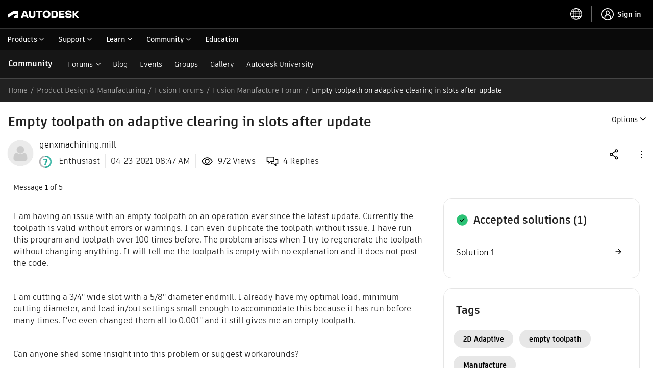

--- FILE ---
content_type: text/html; charset=UTF-8
request_url: https://forums.autodesk.com/t5/fusion-manufacture/empty-toolpath-on-adaptive-clearing-in-slots-after-update/m-p/10263322
body_size: 1880
content:
<!DOCTYPE html>
<html lang="en">
<head>
    <meta charset="utf-8">
    <meta name="viewport" content="width=device-width, initial-scale=1">
    <title></title>
    <style>
        body {
            font-family: "Arial";
        }
    </style>
    <script type="text/javascript">
    window.awsWafCookieDomainList = [];
    window.gokuProps = {
"key":"AQIDAHjcYu/GjX+QlghicBgQ/7bFaQZ+m5FKCMDnO+vTbNg96AH1Q5HNwNd7qjjKSrZjUukeAAAAfjB8BgkqhkiG9w0BBwagbzBtAgEAMGgGCSqGSIb3DQEHATAeBglghkgBZQMEAS4wEQQMfgpC+9noOqv6D5WhAgEQgDtFu65+OI9VbazoI71eV0vODu7/FNxdN/q+yY44WBCOiLEjuPajdxaNTxqbBo2uz8DtSa27r4Hpv79MjQ==",
          "iv":"D549xwCCRQAACZUC",
          "context":"EiA7vQ4NtxOqY3ARLwnZp3W2GicoxuxeDEcJqMy9x/1boCar7OcUkHWbflDDCbV16XzAL5XVV1dLk5E0EnnqInmMzXK++Q6S9P0RVBINfCplKYvchrYz+cygtNo10c7VG092HCxsRj4rS7lAyV9mubaAZat+tuilI2nzxQsOrYyMYFCOkXewYT0HUPFC4GmqHlK2mt3SHoMddknL5sKRzBb/yWiO6biXhGa6L/go/KiKdQtn1aZgpNP+mJNJ0wiwrDYDHfdgg6I7wRZBhFk4kxMtPMLOU31nAmfZ4I0BPz5tZL7NHhd5wPeaZtzGv0gOAiCXr5LCgYoKBAgrev2gRm6HopqJuwFfur8ZlpqpBWz7OtziSnTWnpRj278+nG+VOrS+NwIKpmYD7aBFuOde84vSUNiIWbQBAT7zIg=="
};
    </script>
    <script src="https://bc0439715fa6.967eb88d.us-east-2.token.awswaf.com/bc0439715fa6/6e1dbc62f090/c126506cd624/challenge.js"></script>
</head>
<body>
    <div id="challenge-container"></div>
    <script type="text/javascript">
        AwsWafIntegration.saveReferrer();
        AwsWafIntegration.checkForceRefresh().then((forceRefresh) => {
            if (forceRefresh) {
                AwsWafIntegration.forceRefreshToken().then(() => {
                    window.location.reload(true);
                });
            } else {
                AwsWafIntegration.getToken().then(() => {
                    window.location.reload(true);
                });
            }
        });
    </script>
    <noscript>
        <h1>JavaScript is disabled</h1>
        In order to continue, we need to verify that you're not a robot.
        This requires JavaScript. Enable JavaScript and then reload the page.
    </noscript>
</body>
</html>

--- FILE ---
content_type: application/javascript
request_url: https://screencast.autodesk.com/dist/essel.bundle.js
body_size: 9611
content:
!function(t){var i=function(){throw"UID cannot be instantiated"};i._nextID=0,i.get=function(){return i._nextID++},t.UID=i}(window),function(t){var i=function(t,i,e,n,s){this.initialize(t,i,e,n,s)},e=i.prototype;e.stageX=0,e.stageY=0,e.type=null,e.nativeEvent=null,e.onMouseMove=null,e.onMouseUp=null,e.target=null,e.initialize=function(t,i,e,n,s){this.type=t,this.stageX=i,this.stageY=e,this.target=n,this.nativeEvent=s},e.clone=function(){return new i(this.type,this.stageX,this.stageY,this.target,this.nativeEvent)},e.toString=function(){return"[MouseEvent (type="+this.type+" stageX="+this.stageX+" stageY="+this.stageY+")]"},t.MouseEvent=i}(window),function(t){var i=function(t,i){this.initialize(t,i)},e=i.prototype;e.x=0,e.y=0,e.initialize=function(t,i){this.x=null==t?0:t,this.y=null==i?0:i},e.clone=function(){return new i(this.x,this.y)},e.toString=function(){return"[Point (x="+this.x+" y="+this.y+")]"},t.Point=i}(window),function(t){var i=function(t,i,e,n){this.initialize(t,i,e,n)},e=i.prototype;e.x=0,e.y=0,e.width=0,e.height=0,e.initialize=function(t,i,e,n){this.x=null==t?0:t,this.y=null==i?0:i,this.width=null==e?0:e,this.height=null==n?0:n},e.clone=function(){return new i(this.x,this.y,this.width,this.height)},e.toString=function(){return"[Rectangle (x="+this.x+" y="+this.y+" width="+this.width+" height="+this.height+")]"},t.Rectangle=i}(window),function(t){var i=function(t,i,e,n,s,a){this.initialize(t,i,e,n,s,a)},e=i.prototype;i.identity=null,i.DEG_TO_RAD=Math.PI/180,e.a=1,e.b=0,e.c=0,e.d=1,e.tx=0,e.ty=0,e.alpha=1,e.shadow=null,e.compositeOperation=null,e.initialize=function(t,i,e,n,s,a){null!=t&&(this.a=t),this.b=i||0,this.c=e||0,null!=n&&(this.d=n),this.tx=s||0,this.ty=a||0},e.prepend=function(t,i,e,n,s,a){var r=this.tx;if(1!=t||0!=i||0!=e||1!=n){var o=this.a,h=this.c;this.a=o*t+this.b*e,this.b=o*i+this.b*n,this.c=h*t+this.d*e,this.d=h*i+this.d*n}this.tx=r*t+this.ty*e+s,this.ty=r*i+this.ty*n+a},e.append=function(t,i,e,n,s,a){var r=this.a,o=this.b,h=this.c,l=this.d;this.a=t*r+i*h,this.b=t*o+i*l,this.c=e*r+n*h,this.d=e*o+n*l,this.tx=s*r+a*h+this.tx,this.ty=s*o+a*l+this.ty},e.prependMatrix=function(t){this.prepend(t.a,t.b,t.c,t.d,t.tx,t.ty),this.prependProperties(t.alpha,t.shadow,t.compositeOperation)},e.appendMatrix=function(t){this.append(t.a,t.b,t.c,t.d,t.tx,t.ty),this.appendProperties(t.alpha,t.shadow,t.compositeOperation)},e.prependTransform=function(t,e,n,s,a,r,o,h,l){if(a%360)var c=a*i.DEG_TO_RAD,u=Math.cos(c),_=Math.sin(c);else u=1,_=0;(h||l)&&(this.tx-=h,this.ty-=l),r||o?(r*=i.DEG_TO_RAD,o*=i.DEG_TO_RAD,this.prepend(u*n,_*n,-_*s,u*s,0,0),this.prepend(Math.cos(o),Math.sin(o),-Math.sin(r),Math.cos(r),t,e)):this.prepend(u*n,_*n,-_*s,u*s,t,e)},e.appendTransform=function(t,e,n,s,a,r,o,h,l){if(a%360)var c=a*i.DEG_TO_RAD,u=Math.cos(c),_=Math.sin(c);else u=1,_=0;r||o?(r*=i.DEG_TO_RAD,o*=i.DEG_TO_RAD,this.append(Math.cos(o),Math.sin(o),-Math.sin(r),Math.cos(r),t,e),this.append(u*n,_*n,-_*s,u*s,0,0)):this.append(u*n,_*n,-_*s,u*s,t,e),(h||l)&&(this.tx-=h*this.a+l*this.c,this.ty-=h*this.b+l*this.d)},e.rotate=function(t){var i=Math.cos(t),e=Math.sin(t),n=this.a,s=this.c,a=this.tx;this.a=n*i-this.b*e,this.b=n*e+this.b*i,this.c=s*i-this.d*e,this.d=s*e+this.d*i,this.tx=a*i-this.ty*e,this.ty=a*e+this.ty*i},e.skew=function(t,e){t*=i.DEG_TO_RAD,e*=i.DEG_TO_RAD,this.append(Math.cos(e),Math.sin(e),-Math.sin(t),Math.cos(t),0,0)},e.scale=function(t,i){this.a*=t,this.d*=i,this.tx*=t,this.ty*=i},e.translate=function(t,i){this.tx+=t,this.ty+=i},e.identity=function(){this.alpha=this.a=this.d=1,this.b=this.c=this.tx=this.ty=0,this.shadow=this.compositeOperation=null},e.invert=function(){var t=this.a,i=this.b,e=this.c,n=this.d,s=this.tx,a=t*n-i*e;this.a=n/a,this.b=-i/a,this.c=-e/a,this.d=t/a,this.tx=(e*this.ty-n*s)/a,this.ty=-(t*this.ty-i*s)/a},e.isIdentity=function(){return 0==this.tx&&0==this.ty&&1==this.a&&0==this.b&&0==this.c&&1==this.d},e.decompose=function(t){null==t&&(t={}),t.x=this.tx,t.y=this.ty,t.scaleX=Math.sqrt(this.a*this.a+this.b*this.b),t.scaleY=Math.sqrt(this.c*this.c+this.d*this.d);var e=Math.atan2(-this.c,this.d),n=Math.atan2(this.b,this.a);return e==n?(t.rotation=n/i.DEG_TO_RAD,this.a<0&&this.d>=0&&(t.rotation+=t.rotation<=0?180:-180),t.skewX=t.skewY=0):(t.skewX=e/i.DEG_TO_RAD,t.skewY=n/i.DEG_TO_RAD),t},e.reinitialize=function(t,i,e,n,s,a,r,o,h){return this.initialize(t,i,e,n,s,a),this.alpha=r||1,this.shadow=o,this.compositeOperation=h,this},e.appendProperties=function(t,i,e){this.alpha*=t,this.shadow=i||this.shadow,this.compositeOperation=e||this.compositeOperation},e.prependProperties=function(t,i,e){this.alpha*=t,this.shadow=this.shadow||i,this.compositeOperation=this.compositeOperation||e},e.clone=function(){var t=new i(this.a,this.b,this.c,this.d,this.tx,this.ty);return t.shadow=this.shadow,t.alpha=this.alpha,t.compositeOperation=this.compositeOperation,t},e.toString=function(){return"[Matrix2D (a="+this.a+" b="+this.b+" c="+this.c+" d="+this.d+" tx="+this.tx+" ty="+this.ty+")]"},i.identity=new i(1,0,0,1,0,0),t.Matrix2D=i}(window),function(t){var i=function(t){this.initialize(t)},e=i.prototype;e.complete=!0,e._animations=null,e._frames=null,e._images=null,e._data=null,e._loadCount=0,e._frameHeight=0,e._frameWidth=0,e._numFrames=0,e._regX=0,e._regY=0,e.initialize=function(t){var i,e,n,s;if(null!=t){if(t.images&&(e=t.images.length)>0)for(s=this._images=[],i=0;i<e;i++){var a=t.images[i];if(!(a instanceof Image)){var r=a;(a=new Image).src=r}s.push(a),a.getContext||a.complete||(this._loadCount++,this.complete=!1,function(t){a.onload=function(){t._handleImageLoad()}}(this))}if(null==t.frames);else if(t.frames instanceof Array)for(this._frames=[],i=0,e=(s=t.frames).length;i<e;i++){var o=s[i];this._frames.push({image:this._images[o[4]?o[4]:0],rect:new Rectangle(o[0],o[1],o[2],o[3]),regX:o[5]||0,regY:o[6]||0})}else n=t.frames,this._frameWidth=n.width,this._frameHeight=n.height,this._regX=n.regX||0,this._regY=n.regY||0,this._numFrames=n.count,0==this._loadCount&&this._calculateFrames();var h;if(null!=(n=t.animations))for(h in this._animations=[],this._data={},n){var l={name:h},c=n[h];if(isNaN(c))if(c instanceof Array)for(l.frequency=c[3],l.next=c[2],s=l.frames=[],i=c[0];i<=c[1];i++)s.push(i);else l.frequency=c.frequency,l.next=c.next,s=l.frames=c.frames.slice(0);else s=l.frames=[c];l.next=s.length<2||0==l.next?null:1==l.next?h:l.next,l.frequency||(l.frequency=1),this._animations.push(h),this._data[h]=l}}},e.getNumFrames=function(t){if(null==t)return this._frames?this._frames.length:this._numFrames;var i=this._data[t];return null==i?0:i.frames.length},e.getAnimations=function(){return this._animations.slice(0)},e.getAnimation=function(t){return this._data[t]},e.getFrame=function(t){return this.complete&&this._frames&&(frame=this._frames[t])?frame:null},e.toString=function(){return"[SpriteSheet]"},e.clone=function(){var t=new i;return t.complete=this.complete,t._animations=this._animations,t._frames=this._frames,t._images=this._images,t._data=this._data,t._frameHeight=this._frameHeight,t._frameWidth=this._frameWidth,t._numFrames=this._numFrames,t._loadCount=this._loadCount,t},e._handleImageLoad=function(){0==--this._loadCount&&(this._calculateFrames(),this.complete=!0)},e._calculateFrames=function(){if(!this._frames&&0!=this._frameWidth){this._frames=[];for(var t=0,i=this._frameWidth,e=this._frameHeight,n=0,s=this._images;n<s.length;n++){for(var a=s[n],r=(a.width+1)/i|0,o=(a.height+1)/e|0,h=this._numFrames>0?Math.min(this._numFrames-t,r*o):r*o,l=0;l<h;l++)this._frames.push({image:a,rect:new Rectangle(l%r*i,(l/r|0)*e,i,e),regX:this._regX,regY:this._regY});t+=h}this._numFrames=t}},t.SpriteSheet=i}(window),function(t){var i=function(t,i,e,n){this.initialize(t,i,e,n)},e=i.prototype;i.identity=null,e.color=null,e.offsetX=0,e.offsetY=0,e.blur=0,e.initialize=function(t,i,e,n){this.color=t,this.offsetX=i,this.offsetY=e,this.blur=n},e.toString=function(){return"[Shadow]"},e.clone=function(){return new i(this.color,this.offsetX,this.offsetY,this.blur)},i.identity=new i("transparent",0,0,0),t.Shadow=i}(window),function(t){var i=function(){this.initialize()},e=i.prototype;i.suppressCrossDomainErrors=!1,(i._hitTestCanvas=document.createElement("canvas")).width=i._hitTestCanvas.height=1,i._hitTestContext=i._hitTestCanvas.getContext("2d"),e.alpha=1,e.cacheCanvas=null,e.id=-1,e.mouseEnabled=!0,e.name=null,e.parent=null,e.regX=0,e.regY=0,e.rotation=0,e.scaleX=1,e.scaleY=1,e.skewX=0,e.skewY=0,e.shadow=null,e.visible=!0,e.x=0,e.y=0,e.compositeOperation=null,e.snapToPixel=!1,e.onPress=null,e.onClick=null,e.onDoubleClick=null,e.onMouseOver=null,e.onMouseOut=null,e.tick=null,e.filters=null,e.cacheID=0,e._cacheOffsetX=0,e._cacheOffsetY=0,e._cacheDataURLID=0,e._cacheDataURL=null,e._matrix=null,e.initialize=function(){this.id=UID.get(),this._matrix=new Matrix2D},e.isVisible=function(){return this.visible&&this.alpha>0&&0!=this.scaleX&&0!=this.scaleY},e.draw=function(t,i){return!(i||!this.cacheCanvas||(t.drawImage(this.cacheCanvas,this._cacheOffsetX,this._cacheOffsetY),0))},e.cache=function(t,i,e,n){null==this.cacheCanvas&&(this.cacheCanvas=document.createElement("canvas"));var s=this.cacheCanvas.getContext("2d");this.cacheCanvas.width=e,this.cacheCanvas.height=n,s.clearRect(0,0,e+1,n+1),s.setTransform(1,0,0,1,-t,-i),this.draw(s,!0,this._matrix.reinitialize(1,0,0,1,-t,-i)),this._cacheOffsetX=t,this._cacheOffsetY=i,this._applyFilters(),this.cacheID++},e.updateCache=function(t){if(null==this.cacheCanvas)throw"cache() must be called before updateCache()";var i=this.cacheCanvas.getContext("2d");i.setTransform(1,0,0,1,-this._cacheOffsetX,-this._cacheOffsetY),t?i.globalCompositeOperation=t:i.clearRect(0,0,this.cacheCanvas.width+1,this.cacheCanvas.height+1),this.draw(i,!0),t&&(i.globalCompositeOperation="source-over"),this._applyFilters(),this.cacheID++},e.uncache=function(){this._cacheDataURL=this.cacheCanvas=null,this._cacheOffsetX=this._cacheOffsetY=0},e.getCacheDataURL=function(){return this.cacheCanvas?(this.cacheID!=this._cacheDataURLID&&(this._cacheDataURL=this.cacheCanvas.toDataURL()),this._cacheDataURL):null},e.getStage=function(){for(var t=this;t.parent;)t=t.parent;return t instanceof Stage?t:null},e.localToGlobal=function(t,i){var e=this.getConcatenatedMatrix(this._matrix);return null==e?null:(e.append(1,0,0,1,t,i),new Point(e.tx,e.ty))},e.globalToLocal=function(t,i){var e=this.getConcatenatedMatrix(this._matrix);return null==e?null:(e.invert(),e.append(1,0,0,1,t,i),new Point(e.tx,e.ty))},e.localToLocal=function(t,i,e){var n=this.localToGlobal(t,i);return e.globalToLocal(n.x,n.y)},e.setTransform=function(t,i,e,n,s,a,r,o,h){this.x=t||0,this.y=i||0,this.scaleX=null==e?1:e,this.scaleY=null==n?1:n,this.rotation=s||0,this.skewX=a||0,this.skewY=r||0,this.regX=o||0,this.regY=h||0},e.getConcatenatedMatrix=function(t){t?t.identity():t=new Matrix2D;for(var i=this;null!=i;)t.prependTransform(i.x,i.y,i.scaleX,i.scaleY,i.rotation,i.skewX,i.skewY,i.regX,i.regY),t.prependProperties(i.alpha,i.shadow,i.compositeOperation),i=i.parent;return t},e.hitTest=function(t,e){var n=i._hitTestContext,s=i._hitTestCanvas;n.setTransform(1,0,0,1,-t,-e),this.draw(n);var a=this._testHit(n);return s.width=0,s.width=1,a},e.clone=function(){var t=new i;return this.cloneProps(t),t},e.toString=function(){return"[DisplayObject (name="+this.name+")]"},e.cloneProps=function(t){t.alpha=this.alpha,t.name=this.name,t.regX=this.regX,t.regY=this.regY,t.rotation=this.rotation,t.scaleX=this.scaleX,t.scaleY=this.scaleY,t.shadow=this.shadow,t.skewX=this.skewX,t.skewY=this.skewY,t.visible=this.visible,t.x=this.x,t.y=this.y,t.mouseEnabled=this.mouseEnabled,t.compositeOperation=this.compositeOperation,this.cacheCanvas&&(t.cacheCanvas=this.cacheCanvas.cloneNode(!0),t.cacheCanvas.getContext("2d").putImageData(this.cacheCanvas.getContext("2d").getImageData(0,0,this.cacheCanvas.width,this.cacheCanvas.height),0,0))},e.applyShadow=function(t,i){i=i||Shadow.identity,t.shadowColor=i.color,t.shadowOffsetX=i.offsetX,t.shadowOffsetY=i.offsetY,t.shadowBlur=i.blur},e._testHit=function(t){try{var e=t.getImageData(0,0,1,1).data[3]>1}catch(t){if(!i.suppressCrossDomainErrors)throw"An error has occured. This is most likely due to security restrictions on reading canvas pixel data with local or cross-domain images."}return e},e._applyFilters=function(){if(this.filters&&0!=this.filters.length&&this.cacheCanvas)for(var t=this.filters.length,i=this.cacheCanvas.getContext("2d"),e=this.cacheCanvas.width,n=this.cacheCanvas.height,s=0;s<t;s++)this.filters[s].applyFilter(i,0,0,e,n)},t.DisplayObject=i}(window),function(t){var i=function(){this.initialize()},e=i.prototype=new DisplayObject;e.children=null,e.DisplayObject_initialize=e.initialize,e.initialize=function(){this.DisplayObject_initialize(),this.children=[]},e.isVisible=function(){return this.visible&&this.alpha>0&&this.children.length&&0!=this.scaleX&&0!=this.scaleY},e.DisplayObject_draw=e.draw,e.draw=function(t,e,n){var s=Stage._snapToPixelEnabled;if(this.DisplayObject_draw(t,e))return!0;n=n||this._matrix.reinitialize(1,0,0,1,0,0,this.alpha,this.shadow,this.compositeOperation);for(var a=this.children.length,r=this.children.slice(0),o=0;o<a;o++){var h=r[o];if(h.isVisible()){var l=!1,c=h._matrix.reinitialize(n.a,n.b,n.c,n.d,n.tx,n.ty,n.alpha,n.shadow,n.compositeOperation);c.appendTransform(h.x,h.y,h.scaleX,h.scaleY,h.rotation,h.skewX,h.skewY,h.regX,h.regY),c.appendProperties(h.alpha,h.shadow,h.compositeOperation),h instanceof i&&null==h.cacheCanvas||(s&&h.snapToPixel&&1==c.a&&0==c.b&&0==c.c&&1==c.d?t.setTransform(c.a,c.b,c.c,c.d,c.tx+.5|0,c.ty+.5|0):t.setTransform(c.a,c.b,c.c,c.d,c.tx,c.ty),t.globalAlpha=c.alpha,t.globalCompositeOperation=c.compositeOperation||"source-over",(l=c.shadow)&&this.applyShadow(t,l)),h.draw(t,!1,c),l&&this.applyShadow(t)}}return!0},e.addChild=function(t){var i=arguments.length;if(i>1){for(var e=0;e<i;e++)this.addChild(arguments[e]);return arguments[i-1]}return t.parent&&t.parent.removeChild(t),t.parent=this,this.children.push(t),t},e.addChildAt=function(t,i){var e=arguments.length;if(e>2){i=arguments[n-1];for(var n=0;n<e-1;n++)this.addChildAt(arguments[n],i+n);return arguments[e-2]}return t.parent&&t.parent.removeChild(t),t.parent=this,this.children.splice(i,0,t),t},e.removeChild=function(t){var i=arguments.length;if(i>1){for(var e=!0,n=0;n<i;n++)e=e&&this.removeChild(arguments[n]);return e}return this.removeChildAt(this.children.indexOf(t))},e.removeChildAt=function(t){var i=arguments.length;if(i>1){for(var e=[],n=0;n<i;n++)e[n]=arguments[n];e.sort((function(t,i){return i-t}));var s=!0;for(n=0;n<i;n++)s=s&&this.removeChildAt(e[n]);return s}if(t<0||t>this.children.length-1)return!1;var a=this.children[t];return null!=a&&(a.parent=null),this.children.splice(t,1),!0},e.removeAllChildren=function(){for(;this.children.length;)this.removeChildAt(0)},e.getChildAt=function(t){return this.children[t]},e.sortChildren=function(t){this.children.sort(t)},e.getChildIndex=function(t){return this.children.indexOf(t)},e.getNumChildren=function(){return this.children.length},e.contains=function(t){for(;t;){if(t==this)return!0;t=t.parent}return!1},e.hitTest=function(t,i){return null!=this.getObjectUnderPoint(t,i)},e.getObjectsUnderPoint=function(t,i){var e=[],n=this.localToGlobal(t,i);return this._getObjectsUnderPoint(n.x,n.y,e),e},e.getObjectUnderPoint=function(t,i){var e=this.localToGlobal(t,i);return this._getObjectsUnderPoint(e.x,e.y)},e.clone=function(t){var e=new i;if(this.cloneProps(e),t)for(var n=e.children=[],s=0,a=this.children.length;s<a;s++){var r=this.children[s].clone(t);r.parent=e,n.push(r)}return e},e.toString=function(){return"[Container (name="+this.name+")]"},e._tick=function(){for(var t=this.children.length-1;t>=0;t--){var i=this.children[t];i._tick&&i._tick(),i.tick&&i.tick()}},e._getObjectsUnderPoint=function(t,e,n,s){var a=DisplayObject._hitTestContext,r=DisplayObject._hitTestCanvas,o=this._matrix,h=1&s&&(this.onPress||this.onClick||this.onDoubleClick)||2&s&&(this.onMouseOver||this.onMouseOut);if(this.cacheCanvas){if(this.getConcatenatedMatrix(o),a.setTransform(o.a,o.b,o.c,o.d,o.tx-t,o.ty-e),a.globalAlpha=o.alpha,this.draw(a),!this._testHit(a))return null;if(r.width=0,r.width=1,h)return this}for(var l=this.children.length-1;l>=0;l--){var c,u=this.children[l];if(u.isVisible()&&u.mouseEnabled)if(u instanceof i){if(h){if(c=u._getObjectsUnderPoint(t,e))return this}else if(c=u._getObjectsUnderPoint(t,e,n,s),!n&&c)return c}else if(!s||h||1&s&&(u.onPress||u.onClick||u.onDoubleClick)||2&s&&(u.onMouseOver||u.onMouseOut)){if(u.getConcatenatedMatrix(o),a.setTransform(o.a,o.b,o.c,o.d,o.tx-t,o.ty-e),a.globalAlpha=o.alpha,u.draw(a),!this._testHit(a))continue;if(r.width=0,r.width=1,h)return this;if(!n)return u;n.push(u)}}return null},t.Container=i}(window),function(t){var i=function(t){this.initialize(t)},e=i.prototype=new Container;i._snapToPixelEnabled=!1,e.autoClear=!0,e.canvas=null,e.mouseX=null,e.mouseY=null,e.onMouseMove=null,e.onMouseUp=null,e.onMouseDown=null,e.snapToPixelEnabled=!1,e.mouseInBounds=!1,e.tickOnUpdate=!0,e.mouseMoveOutside=!0,e._activeMouseEvent=null,e._activeMouseTarget=null,e._mouseOverIntervalID=null,e._mouseOverX=0,e._mouseOverY=0,e._mouseOverTarget=null,e.Container_initialize=e.initialize,e.initialize=function(t){this.Container_initialize(),this.canvas=t instanceof HTMLCanvasElement?t:document.getElementById(t),this._enableMouseEvents(!0)},e.update=function(){this.canvas&&(this.autoClear&&this.clear(),i._snapToPixelEnabled=this.snapToPixelEnabled,this.tickOnUpdate&&this._tick(),this.draw(this.canvas.getContext("2d"),!1,this.getConcatenatedMatrix(this._matrix)))},e.tick=e.update,e.clear=function(){if(this.canvas){var t=this.canvas.getContext("2d");t.setTransform(1,0,0,1,0,0),t.clearRect(0,0,this.canvas.width,this.canvas.height)}},e.toDataURL=function(t,i){i||(i="image/png");var e,n=this.canvas.getContext("2d"),s=this.canvas.width,a=this.canvas.height;if(t){e=n.getImageData(0,0,s,a);var r=n.globalCompositeOperation;n.globalCompositeOperation="destination-over",n.fillStyle=t,n.fillRect(0,0,s,a)}var o=this.canvas.toDataURL(i);return t&&(n.clearRect(0,0,s,a),n.putImageData(e,0,0),n.globalCompositeOperation=r),o},e.enableMouseOver=function(t){if(this._mouseOverIntervalID&&(clearInterval(this._mouseOverIntervalID),this._mouseOverIntervalID=null),!(t<=0)){var i=this;this._mouseOverIntervalID=setInterval((function(){i._testMouseOver()}),1e3/Math.min(50,t)),this._mouseOverX=NaN,this._mouseOverTarget=null}},e.clone=function(){var t=new i(null);return this.cloneProps(t),t},e.toString=function(){return"[Stage (name="+this.name+")]"},e._enableMouseEvents=function(){var i=this,e=t.addEventListener?t:document;e.addEventListener("mouseup",(function(t){i._handleMouseUp(t)}),!1),e.addEventListener("mousemove",(function(t){i._handleMouseMove(t)}),!1),e.addEventListener("dblclick",(function(t){i._handleDoubleClick(t)}),!1),this.canvas&&this.canvas.addEventListener("mousedown",(function(t){i._handleMouseDown(t)}),!1)},e._handleMouseMove=function(i){if(this.canvas){i||(i=t.event);var e=this.mouseInBounds;if(this._updateMousePosition(i.pageX,i.pageY),e||this.mouseInBounds){var n=new MouseEvent("onMouseMove",this.mouseX,this.mouseY,this,i);this.onMouseMove&&this.onMouseMove(n),this._activeMouseEvent&&this._activeMouseEvent.onMouseMove&&this._activeMouseEvent.onMouseMove(n)}}else this.mouseX=this.mouseY=null},e._updateMousePosition=function(t,i){var e=this._getElementRect(this.canvas);t-=e.left,i-=e.top;var n=this.canvas.width,s=this.canvas.height;t/=(e.right-e.left)/n,i/=(e.bottom-e.top)/s;var a={};(a.inBounds=t>=0&&i>=0&&t<=n-1&&i<=s-1)?(a.x=t,a.y=i):this.mouseMoveOutside&&(a.x=t<0?0:t>n-1?n-1:t,a.y=i<0?0:i>s-1?s-1:i),a.rawX=t,a.rawY=i,this.mouseX=a.x,this.mouseY=a.y,this.mouseInBounds=a.inBounds},e._getElementRect=function(i){var e=i.getBoundingClientRect(),n=(t.pageXOffset||document.scrollLeft||0)-(document.clientLeft||document.body.clientLeft||0),s=(t.pageYOffset||document.scrollTop||0)-(document.clientTop||document.body.clientTop||0),a=t.getComputedStyle?getComputedStyle(i):i.currentStyle,r=parseInt(a.paddingLeft,10)+parseInt(a.borderLeftWidth,10),o=parseInt(a.paddingTop,10)+parseInt(a.borderTopWidth,10),h=parseInt(a.paddingRight,10)+parseInt(a.borderRightWidth,10),l=parseInt(a.paddingBottom,10)+parseInt(a.borderBottomWidth,10);return{left:e.left+n+r,right:e.right+n-h,top:e.top+s+o,bottom:e.bottom+s-l}},e._handleMouseUp=function(t){var i=new MouseEvent("onMouseUp",this.mouseX,this.mouseY,this,t);this.onMouseUp&&this.onMouseUp(i),this._activeMouseEvent&&this._activeMouseEvent.onMouseUp&&this._activeMouseEvent.onMouseUp(i),this._activeMouseTarget&&this._activeMouseTarget.onClick&&this._getObjectsUnderPoint(this.mouseX,this.mouseY,null,!0,this._mouseOverIntervalID?3:1)==this._activeMouseTarget&&this._activeMouseTarget.onClick(new MouseEvent("onClick",this.mouseX,this.mouseY,this._activeMouseTarget,t)),this._activeMouseEvent=this._activeMouseTarget=null},e._handleMouseDown=function(t){this.onMouseDown&&this.onMouseDown(new MouseEvent("onMouseDown",this.mouseX,this.mouseY,this,t));var i=this._getObjectsUnderPoint(this.mouseX,this.mouseY,null,this._mouseOverIntervalID?3:1);if(i){if(i.onPress instanceof Function){var e=new MouseEvent("onPress",this.mouseX,this.mouseY,i,t);i.onPress(e),(e.onMouseMove||e.onMouseUp)&&(this._activeMouseEvent=e)}this._activeMouseTarget=i}},e._testMouseOver=function(){if(!(this.canvas.hidden||this.mouseX==this._mouseOverX&&this.mouseY==this._mouseOverY&&this.mouseInBounds)){var t=null;this.mouseInBounds&&(t=this._getObjectsUnderPoint(this.mouseX,this.mouseY,null,3),this._mouseOverX=this.mouseX,this._mouseOverY=this.mouseY),this._mouseOverTarget!=t&&(this._mouseOverTarget&&this._mouseOverTarget.onMouseOut&&this._mouseOverTarget.onMouseOut(new MouseEvent("onMouseOut",this.mouseX,this.mouseY,this._mouseOverTarget)),t&&t.onMouseOver&&(this.name,t.onMouseOver(new MouseEvent("onMouseOver",this.mouseX,this.mouseY,t))),this._mouseOverTarget=t)}},e._handleDoubleClick=function(t){this.onDoubleClick&&this.onDoubleClick(new MouseEvent("onDoubleClick",this.mouseX,this.mouseY,this,t));var i=this._getObjectsUnderPoint(this.mouseX,this.mouseY,null,this._mouseOverIntervalID?3:1);i&&i.onDoubleClick instanceof Function&&i.onDoubleClick(new MouseEvent("onPress",this.mouseX,this.mouseY,i,t))},t.Stage=i}(window),function(t){var i=function(t){this.initialize(t)},e=i.prototype=new DisplayObject;e.image=null,e.snapToPixel=!0,e.DisplayObject_initialize=e.initialize,e.initialize=function(t){this.DisplayObject_initialize(),"string"==typeof t?(this.image=new Image,this.image.src=t):this.image=t},e.isVisible=function(){return this.visible&&this.alpha>0&&0!=this.scaleX&&0!=this.scaleY&&this.image&&(this.image.complete||this.image.getContext||2==this.image.readyState)},e.DisplayObject_draw=e.draw,e.draw=function(t,i){return this.DisplayObject_draw(t,i)||t.drawImage(this.image,0,0),!0},e.clone=function(){var t=new i(this.image);return this.cloneProps(t),t},e.toString=function(){return"[Bitmap (name="+this.name+")]"},t.Bitmap=i}(window),function(t){var i=function(t){this.initialize(t)},e=i.prototype=new DisplayObject;e.onAnimationEnd=null,e.currentFrame=-1,e.currentAnimation=null,e.paused=!0,e.spriteSheet=null,e.snapToPixel=!0,e.offset=0,e.currentAnimationFrame=0,e._advanceCount=0,e._animation=null,e.DisplayObject_initialize=e.initialize,e.initialize=function(t){this.DisplayObject_initialize(),this.spriteSheet=t},e.isVisible=function(){return this.visible&&this.alpha>0&&0!=this.scaleX&&0!=this.scaleY&&this.spriteSheet.complete&&this.currentFrame>=0},e.DisplayObject_draw=e.draw,e.draw=function(t,i){if(this.DisplayObject_draw(t,i))return!0;this._normalizeFrame();var e=this.spriteSheet.getFrame(this.currentFrame);if(null!=e){var n=e.rect;return t.drawImage(e.image,n.x,n.y,n.width,n.height,-e.regX,-e.regY,n.width,n.height),!0}},e.gotoAndPlay=function(t){this.paused=!1,this._goto(t)},e.gotoAndStop=function(t){this.paused=!0,this._goto(t)},e.advance=function(){this._animation?this.currentAnimationFrame++:this.currentFrame++,this._normalizeFrame()},e.clone=function(){var t=new i(this.spriteSheet);return this.cloneProps(t),t},e.toString=function(){return"[BitmapAnimation (name="+this.name+")]"},e._tick=function(){var t=this._animation?this._animation.frequency:1;this.paused||(++this._advanceCount+this.offset)%t!=0||this.advance()},e._normalizeFrame=function(){var t=this._animation;t?this.currentAnimationFrame>=t.frames.length?(t.next?this._goto(t.next):(this.paused=!0,this.currentAnimationFrame=t.frames.length-1,this.currentFrame=t.frames[this.currentAnimationFrame]),this.onAnimationEnd&&this.onAnimationEnd(this,t.name)):this.currentFrame=t.frames[this.currentAnimationFrame]:this.currentFrame>=this.spriteSheet.getNumFrames()&&(this.currentFrame=0,this.onAnimationEnd&&this.onAnimationEnd(this,null))},e.DisplayObject_cloneProps=e.cloneProps,e.cloneProps=function(t){this.DisplayObject_cloneProps(t),t.onAnimationEnd=this.onAnimationEnd,t.currentFrame=this.currentFrame,t.currentAnimation=this.currentAnimation,t.paused=this.paused,t.offset=this.offset,t._animation=this._animation,t.currentAnimationFrame=this.currentAnimationFrame},e._goto=function(t){if(isNaN(t)){var i=this.spriteSheet.getAnimation(t);i&&(this.currentAnimationFrame=0,this._animation=i,this.currentAnimation=t,this._normalizeFrame())}else this.currentAnimation=this._animation=null,this.currentFrame=t},t.BitmapAnimation=i}(window),function(t){function i(t,i){this.f=t,this.params=i}i.prototype.exec=function(t){this.f.apply(t,this.params)};var e=function(){this.initialize()},n=e.prototype;e.getRGB=function(t,i,e,n){return null!=t&&null==e&&(n=i,e=255&t,i=t>>8&255,t=t>>16&255),null==n?"rgb("+t+","+i+","+e+")":"rgba("+t+","+i+","+e+","+n+")"},e.getHSL=function(t,i,e,n){return null==n?"hsl("+t%360+","+i+"%,"+e+"%)":"hsla("+t%360+","+i+"%,"+e+"%,"+n+")"},e.STROKE_CAPS_MAP=["butt","round","square"],e.STROKE_JOINTS_MAP=["miter","round","bevel"],e._ctx=document.createElement("canvas").getContext("2d"),e.beginCmd=new i(e._ctx.beginPath,[]),e.fillCmd=new i(e._ctx.fill,[]),e.strokeCmd=new i(e._ctx.stroke,[]),n._strokeInstructions=null,n._strokeStyleInstructions=null,n._fillInstructions=null,n._instructions=null,n._oldInstructions=null,n._activeInstructions=null,n._active=!1,n._dirty=!1,n.initialize=function(){this.clear(),this._ctx=e._ctx},n.draw=function(t){this._dirty&&this._updateInstructions();for(var i=this._instructions,e=0,n=i.length;e<n;e++)i[e].exec(t)},n.moveTo=function(t,e){return this._activeInstructions.push(new i(this._ctx.moveTo,[t,e])),this},n.lineTo=function(t,e){return this._dirty=this._active=!0,this._activeInstructions.push(new i(this._ctx.lineTo,[t,e])),this},n.arcTo=function(t,e,n,s,a){return this._dirty=this._active=!0,this._activeInstructions.push(new i(this._ctx.arcTo,[t,e,n,s,a])),this},n.arc=function(t,e,n,s,a,r){return this._dirty=this._active=!0,null==r&&(r=!1),this._activeInstructions.push(new i(this._ctx.arc,[t,e,n,s,a,r])),this},n.quadraticCurveTo=function(t,e,n,s){return this._dirty=this._active=!0,this._activeInstructions.push(new i(this._ctx.quadraticCurveTo,[t,e,n,s])),this},n.bezierCurveTo=function(t,e,n,s,a,r){return this._dirty=this._active=!0,this._activeInstructions.push(new i(this._ctx.bezierCurveTo,[t,e,n,s,a,r])),this},n.rect=function(t,e,n,s){return this._dirty=this._active=!0,this._activeInstructions.push(new i(this._ctx.rect,[t,e,n,s])),this},n.closePath=function(){return this._active&&(this._dirty=!0,this._activeInstructions.push(new i(this._ctx.closePath,[]))),this},n.clear=function(){return this._instructions=[],this._oldInstructions=[],this._activeInstructions=[],this._strokeStyleInstructions=this._strokeInstructions=this._fillInstructions=null,this._active=this._dirty=!1,this},n.beginFill=function(t){return this._active&&this._newPath(),this._fillInstructions=t?[new i(this._setProp,["fillStyle",t])]:null,this},n.beginLinearGradientFill=function(t,e,n,s,a,r){this._active&&this._newPath();for(var o=this._ctx.createLinearGradient(n,s,a,r),h=0,l=t.length;h<l;h++)o.addColorStop(e[h],t[h]);return this._fillInstructions=[new i(this._setProp,["fillStyle",o])],this},n.beginRadialGradientFill=function(t,e,n,s,a,r,o,h){this._active&&this._newPath();for(var l=this._ctx.createRadialGradient(n,s,a,r,o,h),c=0,u=t.length;c<u;c++)l.addColorStop(e[c],t[c]);return this._fillInstructions=[new i(this._setProp,["fillStyle",l])],this},n.beginBitmapFill=function(t,e){this._active&&this._newPath(),e=e||"";var n=this._ctx.createPattern(t,e);return this._fillInstructions=[new i(this._setProp,["fillStyle",n])],this},n.endFill=function(){return this.beginFill(null),this},n.setStrokeStyle=function(t,n,s,a){return this._active&&this._newPath(),this._strokeStyleInstructions=[new i(this._setProp,["lineWidth",null==t?"1":t]),new i(this._setProp,["lineCap",null==n?"butt":isNaN(n)?n:e.STROKE_CAPS_MAP[n]]),new i(this._setProp,["lineJoin",null==s?"miter":isNaN(s)?s:e.STROKE_JOINTS_MAP[s]]),new i(this._setProp,["miterLimit",null==a?"10":a])],this},n.beginStroke=function(t){return this._active&&this._newPath(),this._strokeInstructions=t?[new i(this._setProp,["strokeStyle",t])]:null,this},n.beginLinearGradientStroke=function(t,e,n,s,a,r){this._active&&this._newPath();for(var o=this._ctx.createLinearGradient(n,s,a,r),h=0,l=t.length;h<l;h++)o.addColorStop(e[h],t[h]);return this._strokeInstructions=[new i(this._setProp,["strokeStyle",o])],this},n.beginRadialGradientStroke=function(t,e,n,s,a,r,o,h){this._active&&this._newPath();for(var l=this._ctx.createRadialGradient(n,s,a,r,o,h),c=0,u=t.length;c<u;c++)l.addColorStop(e[c],t[c]);return this._strokeInstructions=[new i(this._setProp,["strokeStyle",l])],this},n.beginBitmapStroke=function(t,e){this._active&&this._newPath(),e=e||"";var n=this._ctx.createPattern(t,e);return this._strokeInstructions=[new i(this._setProp,["strokeStyle",n])],this},n.endStroke=function(){return this.beginStroke(null),this},n.curveTo=n.quadraticCurveTo,n.drawRect=n.rect,n.drawRoundRect=function(t,i,e,n,s){return this.drawRoundRectComplex(t,i,e,n,s,s,s,s),this},n.drawRoundRectComplex=function(t,e,n,s,a,r,o,h){return this._dirty=this._active=!0,this._activeInstructions.push(new i(this._ctx.moveTo,[t+a,e]),new i(this._ctx.lineTo,[t+n-r,e]),new i(this._ctx.arc,[t+n-r,e+r,r,-Math.PI/2,0,!1]),new i(this._ctx.lineTo,[t+n,e+s-o]),new i(this._ctx.arc,[t+n-o,e+s-o,o,0,Math.PI/2,!1]),new i(this._ctx.lineTo,[t+h,e+s]),new i(this._ctx.arc,[t+h,e+s-h,h,Math.PI/2,Math.PI,!1]),new i(this._ctx.lineTo,[t,e+a]),new i(this._ctx.arc,[t+a,e+a,a,Math.PI,3*Math.PI/2,!1])),this},n.drawCircle=function(t,i,e){return this.arc(t,i,e,0,2*Math.PI),this},n.drawEllipse=function(t,e,n,s){this._dirty=this._active=!0;var a=.5522848,r=n/2*a,o=s/2*a,h=t+n,l=e+s,c=t+n/2,u=e+s/2;return this._activeInstructions.push(new i(this._ctx.moveTo,[t,u]),new i(this._ctx.bezierCurveTo,[t,u-o,c-r,e,c,e]),new i(this._ctx.bezierCurveTo,[c+r,e,h,u-o,h,u]),new i(this._ctx.bezierCurveTo,[h,u+o,c+r,l,c,l]),new i(this._ctx.bezierCurveTo,[c-r,l,t,u+o,t,u])),this},n.drawPolyStar=function(t,e,n,s,a,r){this._dirty=this._active=!0,null==a&&(a=0),a=1-a,null==r?r=0:r/=180/Math.PI;var o=Math.PI/s;this._activeInstructions.push(new i(this._ctx.moveTo,[t+Math.cos(r)*n,e+Math.sin(r)*n]));for(var h=0;h<s;h++)r+=o,1!=a&&this._activeInstructions.push(new i(this._ctx.lineTo,[t+Math.cos(r)*n*a,e+Math.sin(r)*n*a])),r+=o,this._activeInstructions.push(new i(this._ctx.lineTo,[t+Math.cos(r)*n,e+Math.sin(r)*n]));return this},n.clone=function(){var t=new e;return t._instructions=this._instructions.slice(),t._activeInstructions=this._activeInstructions.slice(),t._oldInstructions=this._oldInstructions.slice(),this._fillInstructions&&(t._fillInstructions=this._fillInstructions.slice()),this._strokeInstructions&&(t._strokeInstructions=this._strokeInstructions.slice()),this._strokeStyleInstructions&&(t._strokeStyleInstructions=this._strokeStyleInstructions.slice()),t._active=this._active,t._dirty=this._dirty,t},n.toString=function(){return"[Graphics]"},n.mt=n.moveTo,n.lt=n.lineTo,n.at=n.arcTo,n.bt=n.bezierCurveTo,n.qt=n.quadraticCurveTo,n.a=n.arc,n.r=n.rect,n.cp=n.closePath,n.c=n.clear,n.f=n.beginFill,n.lf=n.beginLinearGradientFill,n.rf=n.beginRadialGradientFill,n.bf=n.beginBitmapFill,n.ef=n.endFill,n.ss=n.setStrokeStyle,n.s=n.beginStroke,n.ls=n.beginLinearGradientStroke,n.rs=n.beginRadialGradientStroke,n.bs=n.beginBitmapStroke,n.es=n.endStroke,n.dr=n.drawRect,n.rr=n.drawRoundRect,n.rc=n.drawRoundRectComplex,n.dc=n.drawCircle,n.de=n.drawEllipse,n.dp=n.drawPolyStar,n._updateInstructions=function(){this._instructions=this._oldInstructions.slice(),this._instructions.push(e.beginCmd),this._fillInstructions&&this._instructions.push.apply(this._instructions,this._fillInstructions),this._strokeInstructions&&(this._instructions.push.apply(this._instructions,this._strokeInstructions),this._strokeStyleInstructions&&this._instructions.push.apply(this._instructions,this._strokeStyleInstructions)),this._instructions.push.apply(this._instructions,this._activeInstructions),this._fillInstructions&&this._instructions.push(e.fillCmd),this._strokeInstructions&&this._instructions.push(e.strokeCmd)},n._newPath=function(){this._dirty&&this._updateInstructions(),this._oldInstructions=this._instructions,this._activeInstructions=[],this._active=this._dirty=!1},n._setProp=function(t,i){this[t]=i},t.Graphics=e}(window),function(t){var i=function(t){this.initialize(t)},e=i.prototype=new DisplayObject;e.graphics=null,e.DisplayObject_initialize=e.initialize,e.initialize=function(t){this.DisplayObject_initialize(),this.graphics=t||new Graphics},e.isVisible=function(){return this.visible&&this.alpha>0&&0!=this.scaleX&&0!=this.scaleY&&this.graphics},e.DisplayObject_draw=e.draw,e.draw=function(t,i){return this.DisplayObject_draw(t,i)||this.graphics.draw(t),!0},e.clone=function(t){var e=new i(t&&this.graphics?this.graphics.clone():this.graphics);return this.cloneProps(e),e},e.toString=function(){return"[Shape (name="+this.name+")]"},t.Shape=i}(window),function(t){var i=function(t,i,e){this.initialize(t,i,e)},e=i.prototype=new DisplayObject;i._workingContext=document.createElement("canvas").getContext("2d"),e.text="",e.font=null,e.color=null,e.textAlign=null,e.textBaseline=null,e.maxWidth=null,e.outline=!1,e.lineHeight=null,e.lineWidth=null,e.DisplayObject_initialize=e.initialize,e.initialize=function(t,i,e){this.DisplayObject_initialize(),this.text=t,this.font=i,this.color=e||"#000"},e.isVisible=function(){return Boolean(this.visible&&this.alpha>0&&0!=this.scaleX&&0!=this.scaleY&&null!=this.text&&""!=this.text)},e.DisplayObject_draw=e.draw,e.draw=function(t,i){if(this.DisplayObject_draw(t,i))return!0;this.outline?t.strokeStyle=this.color:t.fillStyle=this.color,t.font=this.font,t.textAlign=this.textAlign?this.textAlign:"start",t.textBaseline=this.textBaseline?this.textBaseline:"alphabetic";for(var e=String(this.text).split(/(?:\r\n|\r|\n)/),n=null==this.lineHeight?this.getMeasuredLineHeight():this.lineHeight,s=0,a=0,r=e.length;a<r;a++){var o=t.measureText(e[a]).width;if(null==this.lineWidth||o<this.lineWidth)this._drawTextLine(t,e[a],s),s+=n;else{for(var h=e[a].split(/(\s)/),l=h[0],c=1,u=h.length;c<u;c+=2)t.measureText(l+h[c]+h[c+1]).width>this.lineWidth?(this._drawTextLine(t,l,s),s+=n,l=h[c+1]):l+=h[c]+h[c+1];this._drawTextLine(t,l,s),s+=n}}return!0},e.getMeasuredWidth=function(){return this._getWorkingContext().measureText(this.text).width},e.getMeasuredLineHeight=function(){return 1.2*this._getWorkingContext().measureText("M").width},e.clone=function(){var t=new i(this.text,this.font,this.color);return this.cloneProps(t),t},e.toString=function(){return"[Text (text="+(this.text.length>20?this.text.substr(0,17)+"...":this.text)+")]"},e.DisplayObject_cloneProps=e.cloneProps,e.cloneProps=function(t){this.DisplayObject_cloneProps(t),t.textAlign=this.textAlign,t.textBaseline=this.textBaseline,t.maxWidth=this.maxWidth,t.outline=this.outline,t.lineHeight=this.lineHeight,t.lineWidth=this.lineWidth},e._getWorkingContext=function(){var t=i._workingContext;return t.font=this.font,t.textAlign=this.textAlign?this.textAlign:"start",t.textBaseline=this.textBaseline?this.textBaseline:"alphabetic",t},e._drawTextLine=function(t,i,e){this.outline?t.strokeText(i,0,e,this.maxWidth):t.fillText(i,0,e,this.maxWidth)},t.Text=i}(window),function(t){var i=function(){throw"Ticker cannot be instantiated."};i.useRAF=null,i._listeners=null,i._pauseable=null,i._paused=!1,i._inited=!1,i._startTime=0,i._pausedTime=0,i._ticks=0,i._pausedTickers=0,i._interval=50,i._lastTime=0,i._times=null,i._tickTimes=null,i._rafActive=!1,i._timeoutID=null,i.addListener=function(t,e){i._inited||i.init(),i.removeListener(t),i._pauseable[i._listeners.length]=null==e||e,i._listeners.push(t)},i.init=function(){i._inited=!0,i._times=[],i._tickTimes=[],i._pauseable=[],i._listeners=[],i._times.push(i._startTime=i._getTime()),i.setInterval(i._interval)},i.removeListener=function(t){if(null!=i._listeners){var e=i._listeners.indexOf(t);-1!=e&&(i._listeners.splice(e,1),i._pauseable.splice(e,1))}},i.removeAllListeners=function(){i._listeners=[],i._pauseable=[]},i.setInterval=function(e){if(i._lastTime=i._getTime(),i._interval=e,null!=i.timeoutID&&clearTimeout(i.timeoutID),i.useRAF){if(i._rafActive)return;i._rafActive=!0;var n=t.requestAnimationFrame||t.webkitRequestAnimationFrame||t.mozRequestAnimationFrame||t.oRequestAnimationFrame||t.msRequestAnimationFrame;if(n)return void n(i._handleAF)}i._inited&&(i.timeoutID=setTimeout(i._handleTimeout,e))},i.getInterval=function(){return i._interval},i.setFPS=function(t){i.setInterval(1e3/t)},i.getFPS=function(){return 1e3/i._interval},i.getMeasuredFPS=function(t){return i._times.length<2?-1:(null==t&&(t=i.getFPS()>>1),t=Math.min(i._times.length-1,t),1e3/((i._times[0]-i._times[t])/t))},i.setPaused=function(t){i._paused=t},i.getPaused=function(){return i._paused},i.getTime=function(t){return i._getTime()-i._startTime-(t?i._pausedTime:0)},i.getTicks=function(t){return i._ticks-(t?i._pausedTickers:0)},i._handleAF=function(e){e-i._lastTime>=i._interval-1&&i._tick(),i.useRAF?(t.requestAnimationFrame||t.webkitRequestAnimationFrame||t.mozRequestAnimationFrame||t.oRequestAnimationFrame||t.msRequestAnimationFrame)(i._handleAF,i.animationTarget):i._rafActive=!1},i._handleTimeout=function(){i._tick(),i.useRAF||(i.timeoutID=setTimeout(i._handleTimeout,i._interval))},i._tick=function(){i._ticks++;var t=i._getTime(),e=t-i._lastTime,n=i._paused;n&&(i._pausedTickers++,i._pausedTime+=e),i._lastTime=t;for(var s=i._pauseable,a=i._listeners.slice(),r=a?a.length:0,o=0;o<r;o++){var h=s[o],l=a[o];null==l||n&&h||null==l.tick||l.tick(e,n)}for(i._tickTimes.unshift(i._getTime()-t);i._tickTimes.length>100;)i._tickTimes.pop();for(i._times.unshift(t);i._times.length>100;)i._times.pop()},i._getTime=function(){return(new Date).getTime()},t.Ticker=i}(window);

--- FILE ---
content_type: application/xml
request_url: https://screencast.autodesk.com/locales/en/resource.json
body_size: 335
content:
<?xml version="1.0" encoding="UTF-8"?>
<Error><Code>AccessDenied</Code><Message>User: arn:aws:sts::014276987046:assumed-role/SCAST-P-UE1-API-GATEWAY-S3-WebResources/BackplaneAssumeRoleSession is not authorized to perform: s3:ListBucket on resource: "arn:aws:s3:::chronicle-cdn" because no identity-based policy allows the s3:ListBucket action</Message><RequestId>H8SKDRG95RV15VZD</RequestId><HostId>pKTRXvi0+dKzwM6ZHoAe5mSWyUzUNKUgHN+UL/r98wFuVJFbskAEBp3pQi7lhsyh/G3np83NdLc=</HostId></Error>

--- FILE ---
content_type: application/javascript
request_url: https://screencast.autodesk.com/dist/css.bundle.js
body_size: 29316
content:
(()=>{"use strict";var o={6343:(o,i,t)=>{t.d(i,{Z:()=>s});var e=t(8081),n=t.n(e),r=t(3645),a=t.n(r)()(n());a.push([o.id,'@font-face{font-family:"ArtifaktElement";src:local("Artifakt Element Regular"),local("ArtifaktElement-Regular"),url("https://swc.autodesk.com/pharmacopeia/fonts/ArtifaktElement/v1.0/WOFF2/Artifakt%20Element%20Regular.woff2") format("woff2"),local("Artifakt Element Regular"),local("ArtifaktElement-Regular"),url("https://swc.autodesk.com/pharmacopeia/fonts/ArtifaktElement/v1.0/WOFF/Artifakt%20Element%20Regular.woff") format("woff"),local("Artifakt Element Regular"),local("ArtifaktElement-Regular"),url("https://swc.autodesk.com/pharmacopeia/fonts/ArtifaktElement/v1.0/TTF/Artifakt%20Element%20Regular.ttf") format("truetype");font-weight:normal;font-style:normal}@font-face{font-family:"ArtifaktElement";src:local("Artifakt Element Semi Bold"),local("ArtifaktElement-SemiBold"),url("https://swc.autodesk.com/pharmacopeia/fonts/ArtifaktElement/v1.0/WOFF2/Artifakt%20Element%20Semi%20Bold.woff2") format("woff2"),local("Artifakt Element Semi Bold"),local("ArtifaktElement-SemiBold"),url("https://swc.autodesk.com/pharmacopeia/fonts/ArtifaktElement/v1.0/WOFF/Artifakt%20Element%20Semi%20Bold.woff") format("woff"),local("Artifakt Element Semi Bold"),local("ArtifaktElement-SemiBold"),url("https://swc.autodesk.com/pharmacopeia/fonts/ArtifaktElement/v1.0/TTF/Artifakt%20Element%20Semi%20Bold.ttf") format("truetype");font-weight:600;font-style:normal}@font-face{font-family:"ArtifaktElement";src:local("Artifakt Element Bold"),local("ArtifaktElement-Bold"),url("https://swc.autodesk.com/pharmacopeia/fonts/ArtifaktElement/v1.0/WOFF2/Artifakt%20Element%20Bold.woff2") format("woff2"),local("Artifakt Element Bold"),local("ArtifaktElement-Bold"),url("https://swc.autodesk.com/pharmacopeia/fonts/ArtifaktElement/v1.0/WOFF/Artifakt%20Element%20Bold.woff") format("woff"),local("Artifakt Element Bold"),local("ArtifaktElement-Bold"),url("https://swc.autodesk.com/pharmacopeia/fonts/ArtifaktElement/v1.0/TTF/Artifakt%20Element%20Bold.ttf") format("truetype");font-weight:700;font-style:normal}@font-face{font-family:"ArtifaktElement";src:local("Artifakt Element Regular"),local("ArtifaktElement-Regular"),url("https://swc.autodesk.com/pharmacopeia/fonts/ArtifaktElement/v1.0/WOFF2/Artifakt%20Element%20Italic.woff2") format("woff2"),local("Artifakt Element Regular"),local("ArtifaktElement-Regular"),url("https://swc.autodesk.com/pharmacopeia/fonts/ArtifaktElement/v1.0/WOFF/Artifakt%20Element%20Italic.woff") format("woff"),local("Artifakt Element Regular"),local("ArtifaktElement-Regular"),url("https://swc.autodesk.com/pharmacopeia/fonts/ArtifaktElement/v1.0/TTF/Artifakt%20Element%20Italic.ttf") format("truetype");font-weight:normal;font-style:italic}@font-face{font-family:"ArtifaktElement";src:local("Artifakt Element Semi Bold"),local("ArtifaktElement-SemiBold"),url("https://swc.autodesk.com/pharmacopeia/fonts/ArtifaktElement/v1.0/WOFF2/Artifakt%20Element%20Semi%20Bold%20Italic.woff2") format("woff2"),local("Artifakt Element Semi Bold"),local("ArtifaktElement-SemiBold"),url("https://swc.autodesk.com/pharmacopeia/fonts/ArtifaktElement/v1.0/WOFF/Artifakt%20Element%20Semi%20Bold%20Italic.woff") format("woff"),local("Artifakt Element Semi Bold"),local("ArtifaktElement-SemiBold"),url("https://swc.autodesk.com/pharmacopeia/fonts/ArtifaktElement/v1.0/TTF/Artifakt%20Element%20Semi%20Bold%20Italic.ttf") format("truetype");font-weight:600;font-style:italic}@font-face{font-family:"ArtifaktElement";src:local("Artifakt Element Bold"),local("ArtifaktElement-Bold"),url("https://swc.autodesk.com/pharmacopeia/fonts/ArtifaktElement/v1.0/WOFF2/Artifakt%20Element%20Bold%20Italic.woff2") format("woff2"),local("Artifakt Element Bold"),local("ArtifaktElement-Bold"),url("https://swc.autodesk.com/pharmacopeia/fonts/ArtifaktElement/v1.0/WOFF/Artifakt%20Element%20Bold%20Italic.woff") format("woff"),local("Artifakt Element Bold"),local("ArtifaktElement-Bold"),url("https://swc.autodesk.com/pharmacopeia/fonts/ArtifaktElement/v1.0/TTF/Artifakt%20Element%20Bold%20Italic.ttf") format("truetype");font-weight:700;font-style:italic}@font-face{font-family:"ArtifaktLegend";src:local("Artifakt Legend Extra Bold"),local("ArtifaktLegend-ExtraBold"),url("https://swc.autodesk.com/pharmacopeia/fonts/ArtifaktLegend/v1.0/WOFF2/Artifakt%20Legend%20Extra%20Bold.woff2") format("woff2"),local("Artifakt Legend Extra Bold"),local("ArtifaktLegend-ExtraBold"),url("https://swc.autodesk.com/pharmacopeia/fonts/ArtifaktLegend/v1.0/WOFF/Artifakt%20Legend%20Extra%20Bold.woff") format("woff"),local("Artifakt Legend Extra Bold"),local("ArtifaktLegend-ExtraBold"),url("https://swc.autodesk.com/pharmacopeia/fonts/ArtifaktLegend/v1.0/TTF/Artifakt%20Legend%20Extra%20Bold.ttf") format("truetype");font-weight:800;font-style:normal}@font-face{font-family:"ArtifaktLegend";src:local("Artifakt Legend Extra Bold"),local("ArtifaktLegend-ExtraBold"),url("https://swc.autodesk.com/pharmacopeia/fonts/ArtifaktLegend/v1.0/WOFF2/Artifakt%20Legend%20Black%20Italic.woff2") format("woff2"),local("Artifakt Legend Extra Bold"),local("ArtifaktLegend-ExtraBold"),url("https://swc.autodesk.com/pharmacopeia/fonts/ArtifaktLegend/v1.0/WOFF/Artifakt%20Legend%20Black%20Italic.woff") format("woff"),local("Artifakt Legend Extra Bold"),local("ArtifaktLegend-ExtraBold"),url("https://swc.autodesk.com/pharmacopeia/fonts/ArtifaktLegend/v1.0/TTF/Artifakt%20Legend%20Black%20Italic.ttf") format("truetype");font-weight:800;font-style:italic}',""]);const s=a},7222:(o,i,t)=>{t.d(i,{Z:()=>f});var e=t(8081),n=t.n(e),r=t(3645),a=t.n(r),s=t(1667),l=t.n(s),c=new URL(t(6531),t.b),u=new URL(t(4812),t.b),p=new URL(t(921),t.b),d=new URL(t(5582),t.b),g=a()(n()),b=l()(c),v=l()(u),m=l()(p),h=l()(d);g.push([o.id,"/* Digital Hig Changes for Screencast */\r\n\r\n/* This is the final css file to be loaded into the bundle and \r\nconsists of css overrides that will override previous jQuery and default styles of screencast\r\nwith new UI changes for Digital Hig. */\r\n\r\n/* JQuery Default widget font over-ridden */\r\n.ui-widget {\r\n    font-family: 'ArtifaktElement', Arial, Helvetica;\r\n}\r\n\r\n/* Overwrite icon of left event search */\r\n#chronEventSearchLeft {\r\n    background-image: url("+b+");\r\n    background-repeat: no-repeat;\r\n    background-position: 4px 1px;\r\n}\r\n\r\n/* Overwrite icon of right event search */\r\n#chronEventSearchRight {\r\n    background-image: url("+v+");\r\n    background-repeat: no-repeat;\r\n    background-position: 4px 1px;\r\n}\r\n\r\n/* Overwrite icon of search in input search box */\r\n.ui-icon-search {\r\n    background: none !important;\r\n    background-image: none !important;\r\n    background-image: url("+m+") !important;\r\n    background-repeat: no-repeat;\r\n    width: 12px;\r\n    height: 12px;\r\n  \r\n};\r\n\r\n\r\n/* Left and right caret icons */\r\n.ui-hig-right-caret {background-image: url("+v+");\r\nbackground-position: -32px 0;  }\r\n.ui-hig-left-caret { background-image: url("+b+');\r\n    background-position: -96px 0; }\r\n\r\n/* VideoJs Play button override css  */\r\n.video-js .vjs-big-play-button .vjs-icon-placeholder:before {\r\n    content: "";\r\n    background-image: url('+h+");\r\n    background-repeat: no-repeat;\r\n    background-size: 48px;\r\n    background-position: 55% calc(50% - 0px);\r\n    border: none !important;\r\n    box-shadow: none !important;\r\n }\r\n\r\n /* Change color of progress bar to new digital hig colours */\r\n .vjs-play-progress {background: #87b340 !important;} \r\n\r\n /* General UI Additions for hig */\r\n .video-js {\r\n    font-family: 'ArtifaktElement', Arial, Helvetica;\r\n    height: 16px;\r\n    font-size: 12px;\r\n }\r\n\r\n/* Removed floating chat tooltip */\r\n#chronCommandsButton,#chronCommandsButton:hover  {\r\n    background: transparent !important;\r\n    background-image: none !important;\r\n    border: none;\r\n}\r\n\r\ndiv#timelineSearchDialog {\r\n    margin-top: 35px;\r\n    font-size: 14px;\r\n}\r\n\r\n",""]);const f=g},9587:(o,i,t)=>{t.d(i,{Z:()=>A});var e=t(8081),n=t.n(e),r=t(3645),a=t.n(r),s=t(1667),l=t.n(s),c=new URL(t(4790),t.b),u=new URL(t(285),t.b),p=new URL(t(7593),t.b),d=new URL(t(8555),t.b),g=new URL(t(6728),t.b),b=new URL(t(7578),t.b),v=new URL(t(8419),t.b),m=a()(n()),h=l()(c),f=l()(u),x=l()(p),k=l()(d),j=l()(g),w=l()(b),y=l()(v);m.push([o.id,'\n/*********************************************************************************************************\n * Custom Definitions for jQuery UI icon\n */\n.noInitBorders  {\n\tbackground: transparent;\n\tborder-style: hidden;\n}\n.customIcon20_20.ui-button-icon-only {\n\t/* Otherwise, there no height and width set if there is no button text.\n\t * FWIW, the default jQuery CSS is missing these settings.\n\t */\n\twidth:\t22px;\n\theight:\t22px;\n}\n.ui-button-icon-only .ui-icon .ui-icon-closethick{\n\tmargin-top: -8px;\n}\n/*MLUpdate*/\n#chronZoomMore {\n\tmargin-top: -3px;\n}\n/*MLUpdate*/\n#chronZoomLess {\n\tmargin-top: -3px;\n}\n\n/*MLUpdate*/\n.ui-button-icon .ui-icon .chronZoomLessIcon{\n\tmargin-top: -11px;\n}\n.customIcon20_20.ui-button-icon-only .ui-icon {\n\tmargin-left:\t-10px;\t\t/* Half the icon width */\n}\n.customIcon20_20.ui-state-default  .ui-icon {\n\twidth:\t\t\t 20px;\t\t/* Icon width */\n\theight:\t\t\t 20px;\t\t/* Icon height */\n\tmargin-top:\t\t-10px;\t\t/* Half the icon height */\n\tbackground-position: 0 0;\n}\n.customIcon20_20.ui-state-hover  .ui-icon {\n\tbackground-position: 0 -20px;\t/* Icon height */\n}\n.customIcon20_20.ui-state-active  .ui-icon {\n\tbackground-position: 0 -40px;\t/* 2x icon height */\n}\n\n.customIcon40_40.ui-button-icon-only {\n\t/* Otherwise, there no height and width set if there is no button text.\n\t * FWIW, the default jQuery CSS is missing these settings.\n\t */\n\twidth:\t42px;\n\theight:\t42px;\n}\n.customIcon40_40.ui-button-icon-only .ui-icon {\n\tmargin-left:\t-20px;\t\t/* Half the icon width */\n}\n.customIcon40_40.ui-state-default  .ui-icon {\n\twidth:\t\t\t 40px;\t\t/* Icon width */\n\theight:\t\t\t 40px;\t\t/* Icon height */\n\tmargin-top:\t\t-20px;\t\t/* Half the icon height */\n\tbackground-position: 0 0;\n}\n.customIcon40_40.ui-state-hover  .ui-icon {\n\tbackground-position: 0 -40px;\t/* Icon height */\n}\n.customIcon40_40.ui-state-active  .ui-icon {\n\tbackground-position: 0 -80px;\t/* 2x icon height */\n}\n\n/*********************************************************************************************************\n * Definitions for Details page\n */\n\n#chronTab {\n\twidth: 100%;\n\theight: auto;\n\tbackground: #eeeeee;\n\tmin-width: 532px;\t\t\t/*This prevents the bar from becoming 2 layers*/\n\tmin-height: 469px;\t\t\t/*This allows height:100% to work;*/\n\tborder: 1px solid #dcdcdc;\n}\n#chronTab,\n#chronTab td\n{\n\tpadding: 0;\n}\n\n\n#chronViewerCell {\n\tposition: relative;\n\tmin-width: 515px;\n}\n\n#chronViewer \n{\n    min-width: 100px;\n    display: block;\t\t/* This gets rid of the blank space below in the parent div */\n}\n\n#chronViewerSpinner\n{\n\tposition:\tabsolute;\n\ttop:\t\t61%;\n\tleft:\t\t50%;\n}\n\n#chronTrackChecklist-wrapper {\n\tposition: absolute;\n\tmargin-left: 0;\n\tmargin-top:  0;\n}\n\n /* Track drop down button look should be square (no radius) to fit input with the timeline layout */\n#chronTrackChecklist-wrapper .ui-corner-all {\n\t/*-webkit-border-radius: 0;*/\n\t /*-khtml-border-radius: 0;*/\n\t   /*-moz-border-radius: 0;*/\n\tborder-radius: 0;\n\tbackground-color: #eeeeee;\n\tcolor: #3c3c3c;\n\tfont-weight: bold;\n\n}\n\n.ui-icon-triangle-2-n-s{\n\t/*ML Fixing centering on arrows on tracks button*/\n\tmargin-top: -2px;\n}\n\n#chronZoomTD,\n#chronTimelineSearchTD,\n#chronPlaybackSpeed {\n\tpadding: 4px 7px 2px 7px;\n\t/*padding: 3px 7px;*/\n\tfont-weight: bold;\n\theight: 24px;\t\t\t/* Fix the height of the entire row */\n\tdisplay: inline-block;\n\tvertical-align: top;\n}\n\n#chronZoomTD {\n\tborder-right:  1px solid #dcdcdc;\t\t/* Must match chronTab color */\n}\n\n#chronTimelineSearchTD {\n\tpadding: 3px 7px;\n}\n\n/*** Timeline Search ************************ */\n\n.spanInputWithClearButton {\n\tposition: relative;\n\n}\n/* Digital Hig right and top changes for new icon */\n#chronEventSearchClear {\n\twidth:\t\tauto\t!important;\n\tbackground: transparent;\n\tborder-style: hidden;\n\tposition: absolute;\n\tright: 0px;\n\ttop: 5px;\n}\n\n.chronEventSearchClearIE {\t\t/* Override standard design */\n\tposition:\t\trelative\t!important;\n\tpadding-right:\t0\t\t\t!important;\n\tright:\t\t\t0\t\t\t!important;\n\ttop:\t\t\t0\t\t\t!important;\n}\n\n/* Digital HIG Changes */\n#chronEventSearchInput {\n\twidth: 200px;\n\theight: 24px;\n\tpadding: 0px 8px 0px 8px;\n\tz-index: 1;\n\t/*ML Text Search bar vertical centering*/\n\tmargin-top: 3px;\n\t/* margin-bottom: 5px; */\n\tfont-family: "ArtifaktElement", Arial, Helvetica;\n\tfont-size: 12px;\n\n}\n\n/* Digital Hig Changes */\n#selectFilter {\n\theight: 24px;\n\tmargin-left: 10px;\n\tmargin-right: 6px;\n\tbackground: #000000; \n\tcolor: #f6f6f6;\n\tfont-family: "ArtifaktElement", Arial, Helvetica;\n\t/*ML fixing vertical alignment of Browse button*/\n\tmargin-top: -6px;\n\n}\t\n\n#chronEventSearchLeft,\n#chronEventSearchRight {\n\theight: 24px;\n\twidth: 20px;\n\tvertical-align: middle !important;\t\t/* Needed for Chrome, IE & Safari to make button not stick above */\n\t/*ML Left right search button vertical centering*/\n\tmargin-top: -3px;\n\tbackground-position: 4px 3px !important;\n}\n.scroll-bar .ui-state-focus, .scroll-bar .ui-state-active, .scroll-bar .ui-state-hover {\n\tborder: 1px solid #c5c5c5 !important;\n}\n\n/* ML to replace carats that aren\'t available in new UI */\n.ui-icon-carat-1-w {\n\t/*ML Left*/\n    background-position: -96px 0;\n}\n\n.ui-icon-carat-1-e {\n\t/*ML Right*/\n    background-position: -32px 0;\n}\n\n\n#chronEventNoMatch,\n#chronEventNoMatch,\n#chronEventMultipleMatches {\n\tvertical-align: middle;\t\t/* Needed for Chrome, IE & Safari to make button not stick above */\n}\n\n/* Override for Firefox */\n@-moz-document url-prefix() {\n\t#chronEventSearchLeft,\n\t#chronEventSearchRight {\n\t\tvertical-align: 0;\t\t/* Not needed for Firefox */\n\t}\n}\n\n#chronSearchButtons {\n\t/*padding-right: 100px;*/\t\t/* prevent selection a bit after buttons */\n\tdisplay: inline-block;\t\t/* to include all child areas */\n}\n\n#chronPlaybackSpeed {\n\tfloat: right;\n}\n\n.chronZoomLessIcon {\n\tbackground-image: url('+h+") !important;\t/* Override jQuery icons set */\n\t/* background-position: -15px -15px; */\n\t\n\n}\n\n.chronZoomMoreIcon {\n\tbackground-image: url("+f+") !important;\t/* Override jQuery icons set */\n\t/* background-position: -15px -15px; */\n}\n\n#chronZoomMore > span{\n\t/*ML Fix Icon Position on Button*/\n\ttop: 45%;\n}\n\n#chronZoomLess > span{\n\t/*ML Fix Icon Position on Button*/\n\ttop: 45%;\n}\n\n\n/*ML set slider color*/\n/* Digital hig changes, made icon round */\n#chronZoomSlider > span{\n\tbackground: #666;\n\theight: 12px;\n\twidth: 12px;\n\tborder-radius: 50%;\n\tmargin-top: 2px;\n\tdisplay: inline-block;\n}\n/*ML remove blue outline*/\n#chronZoomSlider > span.ui-state-active{\n\tbackground: #FFFFFF;\n}\n\n#chronZoomSlider {\n\tdisplay: inline-block;\n\twidth: 120px;\n\tmargin: 0 6px 4px 8px;\n\ttop: 5px;\n}\n\n\n#chronPlaybackSpeedButtons {\n\tdisplay: inline-block;\n}\n\n#chronPlaybackSpeedButtons .ui-button-text {\n\tpadding: 0.1em 0.4em;\n}\n\n#chronScrollRow {\n\tpadding-top: 2px;\n}\n\n#chronScrollSlider {\n\tmargin-left: 0;\n\tpadding-left: 0;\n\twidth:100px;\n\tdisplay: inline-block;\n\t/*float: left;*/\n}\n\n#chronScrollLeft {\n\tmargin-left: 110px;\n}\n\n/* Event Tiptext related */\n#chronTip {\n\t/*max-width:\t\t300px;*/\n\tpadding-top:\t3px;\n\tpadding-bottom:\t3px;\n}\n#chronTipTable {\n\t/*max-width:\t400px;*/\n\tborder-spacing: 0;\n}\n#chronTipTable td {\n\tpadding:\t\t0;\n}\n/*#chronTipFirstLine {*/\n\t/*display: table-row;*/\n\t/*background-color: #444;*/\n/*}*/\n#chronTipIconTD {\n\twidth:1px;\t\t/* Force min width */\n\tvertical-align: top;\n}\n#chronTipIcon {\n\tmargin-right:\t0.2em;\n}\n#chronTipTitle {\n\t/*background-color: #bbccaa;*/\n\tvertical-align:\ttop;\n\tmax-width:\t\t240px;\n\tword-break:\t\tbreak-all;\t\t/* For IE to break a long single word */\n\tword-wrap:\t\tbreak-word;\t\t/* For FF & Chrome to break a long single word (not W3C) */\n}\n#chronTipTrackName {\n\t/*background-color: #ccaabb;*/\n\tfloat:\t\t\tright;\n\tpadding-left:\t1em !important;\n}\n#chronTipSubTitle {\n\tclear:\t\t\tboth;\n\tfont-style:\t\titalic;\n}\n#chronTipBody {\n\tmargin-top:\t\t0.5em;\n\tmax-width:\t\t341px;\n\tclear:\t\t\tboth;\n}\n#chronTipImage {\n\tmargin-top:\t\t0.4em;\n}\n/* Digital Hig Changes to add ArtifaktElement Font */\n#rsrcNoCommandData {\t\t\t/* CSS used in ChronViewer canvas only */\n\tdisplay:\t\tnone;\n\tcolor:\t\t\t#777777;\n\tfont:\t\t\titalic 12px 'ArtifaktElement', Arial, Helvetica;\n}\n\n#rsrcTrackNames {\t\t\t\t/* CSS used in ChronViewer canvas only */\n\tdisplay:\t\tnone;\n\tcolor:\t\t\t#000000;\n\tfont:\t\t\tnormal 12px 'ArtifaktElement', Arial, Helvetica;\n}\n\n/*********************************************************************************************************\n * Definitions for the Navigator\n */\n\n#navigatorShowIt,\n#navigator {\n\tvertical-align: top;\n}\n\n#navigatorShowIt {\n\twidth:\t\t21px;\n\tposition:\trelative;\n\t/*text-align:\tcenter;*/\n\tcursor:\t\tpointer;\n\t/*background-color: red;*/\n\n}\n\n#navigator {\n\tdisplay:\tnone;\n\twidth:\t\t212px;\n\ttext-align: right;\n\n}\n\n/* see http://www.w3schools.com/cssref/tryit.asp?filename=trycss3_transform-origin */\n#navigatorShowItText {\n\t/*height: 500px;\t\t\t*//* Debug */\n\t/*border: 1px solid black;\t*//* Debug */\n\t/*background-color: red;\t*//* Debug */\n\t-webkit-transform: rotate(-90deg);\n\t   -moz-transform: rotate(-90deg);\n\t    -ms-transform: rotate(-90deg);\n\t     -o-transform: rotate(-90deg);\n\t        transform: rotate(-90deg);\n\t-webkit-transform-origin: 0 0;\n\t   -moz-transform-origin: 0 0;\n\t    -ms-transform-origin: 0 0;\n\t     -o-transform-origin: 0 0;\n\t        transform-origin: 0 0;\n\twhite-space: nowrap;\n\tfont-weight: bold;\n\tposition: absolute;\n\ttop: 386px;\n}\n\n#navigatorShowButton,\n#navigatorHideButton {\n\theight:\t\t16px;\n\twidth:\t\t16px;\n\tmargin:\t\t2px;\n}\n\n#navigatorShowButton.ui-state-default,\n#navigatorHideButton.ui-state-default {\n\tbackground: transparent;\t\t\t/* No button background in the default state for these buttons */\n}\n\n#navigatorShowButton.ui-state-hover,\n#navigatorHideButton.ui-state-hover {\n\tbackground: #BEBEBE;\t\t\t\t/* Todo: rollover highlight must SYNC MANUALLY with jQuery's normal .ui-state-hover */\n}\n\n#navigatorTitle {\n\tmargin: 3px 0 0 6px;\n\tcolor: #1F1F1F;\n\tfont-size: 1.15em;\n\tfont-weight: bold;\n\tposition: absolute;\n\tz-index: 1;\n}\n\n#chronNav {\n\tmargin:\t\t\t0 10px 6px 12px;\n}\n\n#chronHome {\n\tfloat:\t\t\tleft;\n\tleft:\t\t\t-17px;\n}\n\n#chronBack {\n\tfloat:\t\t\tleft;\n\tmargin-left:\t4px;\n\tz-index:\t\t1;\t\t\t\t\t/* Needs to be higher than the home button because of overlap */\n}\n\n.chronHomeIcon {\n\tbackground-image: url("+x+") !important;\t/* Override jQuery icons set */\n}\n\n.chronBackIcon {\n\tbackground-image: url("+k+") !important;\t/* Override jQuery icons set */\n}\n\n#navigatorSpinner {\n\tposition:\tabsolute;\n\ttop:\t\t50%;\n\tleft:\t\t50%;\n}\n\n/*********************************************************************************************************\n * Definitions for Chronicle Widgets\n */\n\n.chronButton_ShowHide {\n\tposition: absolute;\n\ttop: 0;\n\tleft: 0;\n\tdisplay:  none;\n\tborder-style: hidden;\n\twidth:        13px !important;\n\theight:       14px !important;\n\tmargin:       4px  !important;\n}\n\n\n.chronButton_ShowHide .ui-icon {\n\tbackground-image: url("+j+");\n\tleft: 47%;\t\t/* Tweak to get it centered on Chrome/FF/IE on PC/Mac, default is 50% */\n}\n\n.chronButton_ShowHide.ui-state-default {\n\tbackground: rgba(186,147,103,0.7);\n}\n\n.chronButton_ShowHide.ui-state-hover {\n\tbackground: rgba(236,190,137,1);\n}\n\n\n/*********************************************************************************************************\n * Definitions for the Command Overlay\n */\n\n#chronCommandsWrapper {\n\tposition:\t\tabsolute;\n\tleft:\t\t\t0;\n\ttop:\t\t\t50%;\n\topacity:\t\t1;\n\tmargin-top:\t\t-70px;\t/* Half of #chronCommands's height */\n}\n#chronCommandsButton {\n\tposition:\t\tabsolute;\n\tleft:\t\t\t0;\n\tright:\t\t\t0;\n\ttop:\t\t\t0;\n\twidth:\t\t\t13px;\n\theight:\t\t\t14px;\n\tmargin: 4px;\n}\n#chronCommandsButton .ui-icon {\n\tbackground-image: url("+j+");\n\t/* background-image: url(/Content/Hig/icons/caret-left.png); */\n\tleft: 47%;\t\t\n\t/* Tweak to get it centered on Chrome/FF/IE on PC/Mac, default is 50% */\n}\n#chronCommandsButton.ui-state-default {\n\tbackground: rgba(186,147,103,0.7);\n}\n#chronCommandsButton.ui-state-hover {\n\tbackground: rgba(236,190,137,1);\n}\n\n\n/*********************************************************************************************************\n * Definitions for the Keyboard Overlay\n */\n\n.chronKbd {\n\tposition:         absolute;\n\tleft:             0;    /* entire width */\n\tright:            0;    /* entire width */\n\t/*display:          none;*/\n\tcursor:           move;\n\ttext-align:       left;\n\t/* background-color: rgba(128, 0, 0, 0.5); */\n}\n\n.chronKbd_init {\n\t/* Initial location */\n\tbottom:\t\t\t  130px;\n}\n\n.chronKbd_small\n{\n\t/*dummy*/\n}\n\n.chronKbd.chronKbd_onCtrlBar {\n\tleft:     175px;\n\tright:    175px;\n\toverflow: hidden;\n}\n\n.chronKbd_small     .chronKbd_wrap,\n.chronKbd_onCtrlBar .chronKbd_wrap\n{\n\t/* Adjust based on .chronKbd_phrase*/\n\theight: 26px;\n}\n\n.chronKbd_wrap {\n\tposition:    relative;\n\twhite-space: nowrap;\n\t/*overflow: hidden;*/\n}\n\n/*.chronKbd_Keys {*/\n\t/*font-size: 0; *//* ignore white space in spans */\n\t/*overflow:  hidden;*/\n\t/*padding:   8px;*/\n/*}*/\n\n/*.chronKbd_Keys > span {*/\n\t/*margin:        0 1px;*/\n\t/*padding:       0 6px;*/\n\t/*border:        1px solid grey;*/\n\t/*background:    #ffffff;*/\n\t/*border-radius: 8px;*/\n\t/*font-size:     28px;*/\n\t/*display:       inline-block;*/\n/*}*/\n\n.chronKbd_small     .chronKbd_phrase,\n.chronKbd_onCtrlBar .chronKbd_phrase\n{\n\tfont-size: 22px;\n\tline-height: 20px;      /* Fix height as different fonts are used */\n}\n\n/* Digital Hig Changes */\n.chronKbd_phrase\n{\n\tfont-size: 16px;\n\tline-height: 32px;      /* Fix height as different fonts are used */\n\n\tcolor:   rgba(255, 255, 255, 1);\n\tbackground-color: rgba(0, 0, 0, 1);\n\t/*padding: 0 8px;*/\n\tpadding: 0 8px 1px 8px;\n\tleft: 90%;              /* Start off hidden. Will be calculated */\n\tdisplay: inline-block;\n\tposition: absolute;\n\tfont-family: \"ArtifaktElement\", Arial, Helvetica;\n}\n\n.chronKbd_dim\n{\n\tcolor:   rgba(255, 255, 255, 0.4);\n}\n\n.chronKbd_mod,\n.chronKbd_name,\n.chronKbd_plus::before\n{\n\tfont-family: 'Segoe UI Light', 'Arial Unicode MS', sans-serif;\n\tfont-weight: normal;\n}\n\n.chronKbd_plus::before\n{\n\tfont-style:  normal;\n}\n\n.chronKbd_mod,\n.chronKbd_name\n{\n\tfont-style:  italic;\n}\n\n/* Digital Hig Changes added font */\n.chronKbd_key\n{\n\tfont-family: 'ArtifaktElement-Medium','Segoe UI', 'Arial Unicode MS';\n\tfont-weight:  bold;\n}\n\n.chronKbd_spc\n{\n\tfont-family: 'Arial Unicode MS', sans-serif;\n\tfont-weight:  bold;\n}\n\n.chronKbd_arr\n{\n\tfont-family: 'Calibri', 'Consolas', 'Arial Unicode MS', sans-serif;\n\tfont-weight:  bold;\n}\n\n.chronKbd_ent\n{\n\tfont-family: 'Cambria Math', 'Arial Unicode MS', sans-serif;\n\tfont-weight:  bold;\n}\n\n.chronKbd kbd\t\t/* Symbols for Windows, Command, Options,... */\n{\n\tfont-family: 'Segoe UI Symbol', 'Cambria Math', 'Arial Unicode MS', sans-serif;\n}\n\n.chronKbd_mod\n{\n\tmargin-right: 0.2em;\t\t /* Spacing after modifier. Also gives enough right padding in a single event display. */\n}\n\n.chronKbd_plus::before\n{\n\tcontent: \"+\";\n\tmargin-left: -0.1em;\t\t/* Spacing before '+' */\n\tdisplay: inline-block;\t\t/* Tricky way to override text-decoration inherited potentially from chronKbd_underline (we never want underlining for '+') */\n}\n\n.chronKbd_mod.chronKbd_plus::before\n{\n\tmargin-right: -0.1em;\t\t/* Spacing between '+' & modifier */\n}\n\n.chronKbd_underline\n{\n\ttext-decoration: underline;\n}\n\n.chronKbd_arr  + .chronKbd_mod,\n.chronKbd_arr  + .chronKbd_name,\n.chronKbd_key  + .chronKbd_mod,\n.chronKbd_key  + .chronKbd_name,\n.chronKbd_name + .chronKbd_mod,\n.chronKbd_name + .chronKbd_name,\n.chronKbd_name + .chronKbd_ent\n{\n\tmargin-left: 0.2em;\t\t\t /* spacing between chronKbd_* spans within a phrase */\n}\n\n.chronKbd_name + .chronKbd_key\n{\n\tmargin-left: 0.3em;\t\t\t/* spacing between chronKbd_* spans within a phrase */\n}\n\n.chronKbd_control\n{\n\t/*left:       11px;*/\n\ttop:        10px;\n\tright: \t\t8px;\n\twidth:      19px !important;\n\theight:     19px !important;\n\tbackground: url("+w+") no-repeat;\n}\n\n.chronKbd_control:hover\n{\n\tbox-shadow:  0 0 14px #CCC, inset 0 0 4px #FFF;\n\tborder-radius: 3px;\n}\n\n.chronKbd_control.dimmed\n{\n\topacity: 0.7;\n}\n\n\n\n/*********************************************************************************************************\n * Definitions for the Video Player\n */\n\n#videoPlayerCell {\n\tpadding:\t0px 7px 0px !important;\n\tmin-width:\t515px;\n}\n\n#chronVideoWrapper {\n\tposition:relative;\n\tdisplay: inline-block;\t\t/* This allow centering of block */\n\n\t/* 2013-07-08 Needed for VideoJS */\n\twidth: 100%;\n\theight: 100%;\n\ttext-align: center;\n\n\toverflow: hidden;   /* Needed to contain the Keyboard Overlay phrases from spilling outside. */\n}\n\n#chronVideoFullScreen:-webkit-full-screen {\n\twidth:\t\t100%\t\t!important;\n\theight:\t\t100%\t\t!important;\n\tpadding:\t0\t\t\t!important;\n\tbackground-color: black;\n}\n\n#chronVideoFullScreen:-moz-full-screen {\n\twidth:\t\t100%\t\t!important;\n\theight:\t\t100%\t\t!important;\n\tpadding:\t0\t\t\t!important;\n\t/*display:\ttable-cell;*/\n}\n\n#chronVideoFullScreen:fullscreen {\n\twidth:\t\t100%\t\t!important;\n\theight:\t\t100%\t\t!important;\n\tpadding:\t0\t\t\t!important;\n\t/*display:\ttable-cell;*/\n}\n\n#seekingIcon, #seekingIconBG {\n\tposition:   absolute;\n\tdisplay:\tnone;\n\tz-index:\t5;\n}\n#seekingIcon {\n\tleft:   50%;\n\ttop:    50%;\n\tmargin: -20px 0 0 -20px;\n}\n\n#seekingIconBG {\n\tleft:   50%;\n\ttop:    47.5%;\n\tmargin: -16px 0 0 -45px;\n}\n\n.chronVideo_control_noAudio\n{\n\tcursor:     default\t\t!important;\n\ttop:        8px;\n\tleft:       11px;\n\tbackground: url("+y+") no-repeat;\n}\n\n/*********************************************************************************************************\n * Generic scrollbar modifications to the jQuery slider widget\n */\n/*.scroll-bar-wrap { padding: 0 0px 0 0px; margin: 0 20px 0 20px; }*/\n.scroll-bar-wrap { padding: 0 0 0 0; margin: 0 0 0 0; }\n.scroll-bar-wrap .ui-slider { background: none; border:0; /*ML*/ height: 7px; margin: 0 auto;\t}\n.scroll-bar-wrap .ui-handle-helper-parent { position: relative; width: 100%; height: 100%; margin: 0 auto; }\n.scroll-bar-wrap .ui-slider-handle { top: -1px; /*ML*/height: 7px; background: #cccccc;}\n.scroll-bar-wrap .ui-slider-handle .ui-icon { margin: -8px auto 0; position: relative; top: 50%; }\n\n/*********************************************************************************************************\n * ML Modifications to the slider arrows to format correctly\n */\n #chronScrollRight, #chronScrollLeft{\n \tmargin-top: -6px;\n \tmargin-right: 0px;\n \tborder: 1px solid #dddddd;\n }\n #chronScrollLeft > span{\n\n }\n\n/*********************************************************************************************************\n * Definitions for the Embed Dialog\n */\n#embedButton {\n\tfont-size: 12px;\n\theight: 25px;\n\tvertical-align: top;\n}\n.ui-state-default#embedButton { border: 2px solid #afafaf; background: #EEEEEE;\tcolor: #212121; }\n.ui-state-hover#embedButton   { border: 2px solid #999999; background: #bebebe; color: #212121; }\n.ui-state-active#embedButton  { border: 2px solid #aaaaaa; background: #e6e6e6; color: #212121; }\n.ui-corner-all#embedButton { -moz-border-radius: 0; -webkit-border-radius: 0; -khtml-border-radius: 0; border-radius: 0; }\n\n#embedDialog {\n\tdisplay: none;\n}\n\n#embedDialog,\n#embedDialog div,\n#embedDialog textarea {\n\tmargin-top: 10px;\n}\n\n#embedText {\n\tdisplay: block;\n\twidth: 99%;\n\theight: 5.4em;\n}\n\n#embedSizeList {\n\tmargin-right: 1em;\n}\n\n#embedCustomInputs input {\n\twidth: 3em;\n}\n\n#embedCustom {\n\tmargin: 1em;\n}\n\n#embedStartTime {\n\twidth:   5em;\n}\n\nselect#embedSizeList option {\n\tpadding-right: 6px;\n}\n",""]);const A=m},9308:(o,i,t)=>{t.d(i,{Z:()=>d});var e=t(8081),n=t.n(e),r=t(3645),a=t.n(r),s=t(1667),l=t.n(s),c=new URL(t(8559),t.b),u=a()(n()),p=l()(c);u.push([o.id,".ratingContainer\r\n{\r\n    width:105px;\r\n    height:7px;\r\n    border: 1px solid #d1d1d1;   \r\n}\r\n.ratingContainer .ratingPoint\r\n{\r\n    background-image:url("+p+");\r\n    height:7px;\r\n    width:7px;\r\n    float:left;\r\n}\r\n.ratingContainer .voteFor\r\n{\r\n    background-color: #4cad4c;\r\n    background-position:0px 0px;\r\n}\r\n.ratingContainer .voteAgainst\r\n{\r\n    background-color: #ed3f47;\r\n    background-position:-6px 0px;\r\n}\r\n.ratingContainer .voteNA\r\n{\r\n    background-color: #c6c3c3;\r\n    background-position:-12px 0px;\r\n}",""]);const d=u},8131:(o,i,t)=>{t.d(i,{Z:()=>s});var e=t(8081),n=t.n(e),r=t(3645),a=t.n(r)()(n());a.push([o.id,'/************** Original definitions - don\'t change them. Override them at end of file! ************************************/\r\n/* The drop-down menu button itself */\r\n.ui-multiselect { padding:2px 0 2px 4px; text-align:left }\r\n.ui-multiselect span.ui-icon { float:right }\r\n.ui-multiselect-single .ui-multiselect-checkboxes input { position:absolute !important; top: auto !important; left:-9999px; }\r\n.ui-multiselect-single .ui-multiselect-checkboxes label { padding:5px !important }\r\n\r\n.ui-multiselect-header { margin-bottom:3px; padding:3px 0 3px 4px }\r\n.ui-multiselect-header ul { font-size:0.9em }\r\n.ui-multiselect-header ul li { float:left; padding:0 10px 0 0 }\r\n.ui-multiselect-header a { text-decoration:none }\r\n.ui-multiselect-header a:hover { text-decoration:underline }\r\n.ui-multiselect-header span.ui-icon { float:left }\r\n.ui-multiselect-header li.ui-multiselect-close { float:right; text-align:right; padding-right:0 }\r\n\r\n.ui-multiselect-menu { display:none; padding:3px; position:absolute; z-index:10000 }\r\n.ui-multiselect-checkboxes { position:relative /* fixes bug in IE6/7 */; overflow-y:scroll }\r\n\r\n/* Rollover frame of each item */\r\n.ui-multiselect-checkboxes label { cursor:default; display:block; border:1px solid transparent; padding:3px 1px }\r\n\r\n/* Rollover frame relative to position of the checkbox */\r\n.ui-multiselect-checkboxes label input { position:relative; top:1px }\r\n\r\n/* Layout of each li within each item */\r\n.ui-multiselect-checkboxes li { clear:both; font-size:0.9em; padding-right:3px }\r\n\r\n.ui-multiselect-checkboxes li.ui-multiselect-optgroup-label { text-align:center; font-weight:bold; border-bottom:1px solid }\r\n.ui-multiselect-checkboxes li.ui-multiselect-optgroup-label a { display:block; padding:3px; margin:1px 0; text-decoration:none }\r\n\r\n\r\n/************** New and overrides for this project ************************************/\r\n\r\n/* The drop-down "Track" menu button itself */\r\n.ui-multiselect {\r\n\t/*font-size: 1.2em;*/\t\t\t\t\t\t\t\t\t\t/* New */\r\n\theight: 28px;\t\t\t\t\t\t\t\t\t\t\t\t/* New */\r\n}\r\n\r\n/* force to show all items without vertical scroll bar */\r\n.ui-multiselect-checkboxes { overflow-y:auto }\t\t\t\t\t/* Override */\r\n\r\n/* Rollover frame of each item */\r\n.ui-multiselect-checkboxes label { padding:1px 2px 1px 2px }\t/* Override */\r\n\r\n/* Layout of each li within each item */\r\n.ui-multiselect-checkboxes li { font-size:0.9em;  }\t\t\t\t/* Override */\r\n\r\n/* The text element within each item */\r\n.ui-multiselect-checkboxes li span { padding-left:5px }\t\t\t/* New */\r\n\r\n/* New: Our own added OK & cancel button buttons */\r\n.ui-multiselect-OKCancel {\r\n\tpadding-top:\t2px;\r\n\ttext-align: \tright;\r\n}\r\n\r\n/* New: Our own added OK & cancel button buttons */\r\n.ui-multiselect-OKCancel .ui-widget {\r\n\tfont-size: \t.7em;\r\n}\r\n',""]);const s=a},6829:(o,i,t)=>{t.d(i,{Z:()=>s});var e=t(8081),n=t.n(e),r=t(3645),a=t.n(r)()(n());a.push([o.id,"/* TipTip CSS - Version 1.2 */\r\n\r\n#tiptip_holder {\r\n\tdisplay: none;\r\n\tposition: absolute;\r\n\ttop: 0;\r\n\tleft: 0;\r\n\tz-index: 100;\r\n}\r\n\r\n#tiptip_holder.tip_top {\r\n\tpadding-bottom: 5px;\r\n}\r\n\r\n#tiptip_holder.tip_bottom {\r\n\tpadding-top: 5px;\r\n}\r\n\r\n#tiptip_holder.tip_right {\r\n\tpadding-left: 5px;\r\n}\r\n\r\n#tiptip_holder.tip_left {\r\n\tpadding-right: 5px;\r\n}\r\n\r\n\r\n#tiptip_content {\r\n\tfont-size: 13px;\r\n\tcolor: #000;\t/* AU */\r\n\t/* Digital Hig CSS change */\r\n\tcolor : #ffffff;\r\n\r\n\t/* AU color: #fff;*/\r\n\t/* AU text-shadow: 0 0 2px #000;*/\r\n\tpadding: 2px 8px;\r\n\t/*AU border: 1px solid rgba(255,255,255,0.25);*/\r\n\t/* border: 1px solid rgba(20, 0, 110, .8);\t\t\t\t\tAU tip border color */\r\n\t/*AU background-color: rgb(25,25,25);*/\r\n\t/*AU background-color: rgba(25,25,25,0.92);*/\r\n\t/* background-color: rgba(236,236,236,0.9);\t */\r\n\t/* Digital Hig Change */\r\n\tbackground-color: #535353; \r\n\r\n\r\n\t/* Removed Blue Border and Gradient Due to Digital Hig Changes */\r\n\t/* AU background-image: -webkit-gradient(linear, 0% 0%, 0% 100%, from(transparent), to(#000));*/\r\n\t/* -webkit-border-radius: 3px; */\r\n\t   /* -moz-border-radius: 3px; */\r\n\t        /* border-radius: 3px; */\r\n\t/* -webkit-box-shadow: 0 0 10px 5px rgba(1, 0, 25, .8); */\r\n\t   /* -moz-box-shadow: 0 0 10px 5px rgba(1, 0, 25, .8); */\r\n\t        /* box-shadow: 0 0 10px 5px rgba(1, 0, 25, .8); */\r\n}\r\n\r\n#tiptip_arrow, #tiptip_arrow_inner {\r\n\tposition: absolute;\r\n\t/*border-color: transparent;*/\r\n\t/*border-style: solid;*/\r\n\t/*border-width: 6px;*/\r\n\tborder: 6px solid transparent;\r\n\theight: 0;\r\n\twidth: 0;\r\n}\r\n\r\n\r\n#tiptip_holder.tip_top #tiptip_arrow {\r\n\tborder-top-color:  #535353;\r\n\tborder-top-color: #535353;\t\t\t\t/* AU tip border color */\r\n\t/*border-top-color: rgba(255,255,255,0.35);*/\r\n}\r\n\r\n#tiptip_holder.tip_bottom #tiptip_arrow {\r\n\tborder-bottom-color:  #535353;\r\n\tborder-bottom-color: #535353;\t\t\t/* AU tip border color */\r\n\t/*AU border-bottom-color: rgba(255,255,255,0.35);*/\r\n}\r\n\r\n#tiptip_holder.tip_right #tiptip_arrow {\r\n\tborder-right-color:  #535353;\r\n\tborder-right-color: #535353;\t\t\t\t/* AU tip border color */\r\n\t/*border-right-color: rgba(255,255,255,0.35);*/\r\n}\r\n\r\n#tiptip_holder.tip_left #tiptip_arrow {\r\n\tborder-left-color:  #535353;\r\n\tborder-left-color: #535353;\t\t\t\t/* AU tip border color */\r\n\t/*border-left-color: rgba(255,255,255,0.35);*/\r\n}\r\n\r\n#tiptip_holder.tip_top #tiptip_arrow_inner {\r\n\tmargin-top: -7px;\r\n\tmargin-left: -6px;\r\n\tborder-top-color:  #535353;\r\n\tborder-top-color: #535353;\t\t/* arrow bg color */\r\n}\r\n\r\n#tiptip_holder.tip_bottom #tiptip_arrow_inner {\r\n\tmargin-top: -5px;\r\n\tmargin-left: -6px;\r\n\tborder-bottom-color:  #535353;\r\n\tborder-bottom-color: #535353;\t\t\t/* arrow bg color */\r\n}\r\n\r\n#tiptip_holder.tip_right #tiptip_arrow_inner {\r\n\tmargin-top: -6px;\r\n\tmargin-left: -5px;\r\n\tborder-right-color:  #535353;\r\n\tborder-right-color: #535353;\t\t\t\t/* arrow bg color */\r\n}\r\n\r\n#tiptip_holder.tip_left #tiptip_arrow_inner {\r\n\tmargin-top: -6px;\r\n\tmargin-left: -7px;\r\n\tborder-left-color:  #535353;\r\n\tborder-left-color: #535353;\t\t/* arrow bg color */\r\n}\r\n\r\n/* Webkit Hacks  */\r\n/*@media screen and (-webkit-min-device-pixel-ratio:0) {*/\r\n\t/*#tiptip_content {*/\r\n\t\t/*padding: 5px 8px 5px 8px;*/\r\n\t\t/*background-color: rgba(45,45,45,0.88);*/\r\n\t\t/*background-color: rgba(0,236,236,0.9);\t*//* AU */\r\n\t/*}*/\r\n\t/*#tiptip_holder.tip_bottom #tiptip_arrow_inner {*/\r\n\t\t/*border-bottom-color: rgba(45,45,45,0.88);*/\r\n\t\t/*border-bottom-color: rgba(236,236,236,0.9);\t*//* AU */\r\n\t/*}*/\r\n\t/*#tiptip_holder.tip_top #tiptip_arrow_inner {*/\r\n\t\t/*border-top-color: rgba(20,20,20,0.92);*/\r\n\t\t/*border-top-color: rgba(236,236,236,0.9);\t*//* AU */\r\n\t/*}*/\r\n/*}*/",""]);const s=a},9069:(o,i,t)=>{t.d(i,{Z:()=>S});var e=t(8081),n=t.n(e),r=t(3645),a=t.n(r),s=t(1667),l=t.n(s),c=new URL(t(8811),t.b),u=new URL(t(7373),t.b),p=new URL(t(775),t.b),d=new URL(t(8445),t.b),g=new URL(t(4283),t.b),b=new URL(t(4437),t.b),v=new URL(t(2451),t.b),m=new URL(t(8204),t.b),h=a()(n()),f=l()(c),x=l()(u),k=l()(p),j=l()(d),w=l()(g),y=l()(b),A=l()(v),z=l()(m);h.push([o.id,'/*! jQuery UI - v1.12.1 - 2018-10-07\r\n* http://jqueryui.com\r\n* Includes: draggable.css, core.css, resizable.css, selectable.css, sortable.css, accordion.css, autocomplete.css, menu.css, button.css, controlgroup.css, checkboxradio.css, datepicker.css, dialog.css, progressbar.css, selectmenu.css, slider.css, spinner.css, tabs.css, tooltip.css, theme.css\r\n* To view and modify this theme, visit http://jqueryui.com/themeroller/?scope=&folderName=base&cornerRadiusShadow=8px&offsetLeftShadow=0px&offsetTopShadow=0px&thicknessShadow=5px&opacityShadow=30&bgImgOpacityShadow=0&bgTextureShadow=flat&bgColorShadow=666666&opacityOverlay=30&bgImgOpacityOverlay=0&bgTextureOverlay=flat&bgColorOverlay=aaaaaa&iconColorError=cc0000&fcError=5f3f3f&borderColorError=f1a899&bgTextureError=flat&bgColorError=fddfdf&iconColorHighlight=777620&fcHighlight=777620&borderColorHighlight=dad55e&bgTextureHighlight=flat&bgColorHighlight=fffa90&iconColorActive=ffffff&fcActive=ffffff&borderColorActive=003eff&bgTextureActive=flat&bgColorActive=007fff&iconColorHover=555555&fcHover=2b2b2b&borderColorHover=cccccc&bgTextureHover=flat&bgColorHover=ededed&iconColorDefault=777777&fcDefault=454545&borderColorDefault=c5c5c5&bgTextureDefault=flat&bgColorDefault=f6f6f6&iconColorContent=444444&fcContent=333333&borderColorContent=dddddd&bgTextureContent=flat&bgColorContent=ffffff&iconColorHeader=444444&fcHeader=333333&borderColorHeader=dddddd&bgTextureHeader=flat&bgColorHeader=e9e9e9&cornerRadius=3px&fwDefault=normal&fsDefault=1em&ffDefault=Arial%2CHelvetica%2Csans-serif\r\n* Copyright jQuery Foundation and other contributors; Licensed MIT */\r\n\r\n.ui-draggable-handle{-ms-touch-action:none;touch-action:none}.ui-helper-hidden{display:none}.ui-helper-hidden-accessible{border:0;clip:rect(0 0 0 0);height:1px;margin:-1px;overflow:hidden;padding:0;position:absolute;width:1px}.ui-helper-reset{margin:0;padding:0;border:0;outline:0;line-height:1.3;text-decoration:none;font-size:100%;list-style:none}.ui-helper-clearfix:before,.ui-helper-clearfix:after{content:"";display:table;border-collapse:collapse}.ui-helper-clearfix:after{clear:both}.ui-helper-zfix{width:100%;height:100%;top:0;left:0;position:absolute;opacity:0;filter:Alpha(Opacity=0)}.ui-front{z-index:100}.ui-state-disabled{cursor:default!important;pointer-events:none}.ui-icon{display:inline-block;vertical-align:middle;margin-top:-.25em;position:relative;text-indent:-99999px;overflow:hidden;background-repeat:no-repeat}.ui-widget-icon-block{left:50%;margin-left:-8px;display:block}.ui-widget-overlay{position:fixed;top:0;left:0;width:100%;height:100%}.ui-resizable{position:relative}.ui-resizable-handle{position:absolute;font-size:0.1px;display:block;-ms-touch-action:none;touch-action:none}.ui-resizable-disabled .ui-resizable-handle,.ui-resizable-autohide .ui-resizable-handle{display:none}.ui-resizable-n{cursor:n-resize;height:7px;width:100%;top:-5px;left:0}.ui-resizable-s{cursor:s-resize;height:7px;width:100%;bottom:-5px;left:0}.ui-resizable-e{cursor:e-resize;width:7px;right:-5px;top:0;height:100%}.ui-resizable-w{cursor:w-resize;width:7px;left:-5px;top:0;height:100%}.ui-resizable-se{cursor:se-resize;width:12px;height:12px;right:1px;bottom:1px}.ui-resizable-sw{cursor:sw-resize;width:9px;height:9px;left:-5px;bottom:-5px}.ui-resizable-nw{cursor:nw-resize;width:9px;height:9px;left:-5px;top:-5px}.ui-resizable-ne{cursor:ne-resize;width:9px;height:9px;right:-5px;top:-5px}.ui-selectable{-ms-touch-action:none;touch-action:none}.ui-selectable-helper{position:absolute;z-index:100;border:1px dotted black}.ui-sortable-handle{-ms-touch-action:none;touch-action:none}.ui-accordion .ui-accordion-header{display:block;cursor:pointer;position:relative;margin:2px 0 0 0;padding:.5em .5em .5em .7em;font-size:100%}.ui-accordion .ui-accordion-content{padding:1em 2.2em;border-top:0;overflow:auto}.ui-autocomplete{position:absolute;top:0;left:0;cursor:default}.ui-menu{list-style:none;padding:0;margin:0;display:block;outline:0}.ui-menu .ui-menu{position:absolute}.ui-menu .ui-menu-item{margin:0;cursor:pointer;list-style-image:url('+f+")}.ui-menu .ui-menu-item-wrapper{position:relative;padding:3px 1em 3px .4em}.ui-menu .ui-menu-divider{margin:5px 0;height:0;font-size:0;line-height:0;border-width:1px 0 0 0}.ui-menu .ui-state-focus,.ui-menu .ui-state-active{margin:-1px}.ui-menu-icons{position:relative}.ui-menu-icons .ui-menu-item-wrapper{padding-left:2em}.ui-menu .ui-icon{position:absolute;top:0;bottom:0;left:.2em;margin:auto 0}.ui-menu .ui-menu-icon{left:auto;right:0}.ui-button{padding:.4em 1em;display:inline-block;position:relative;line-height:normal;margin-right:.1em;cursor:pointer;vertical-align:middle;text-align:center;-webkit-user-select:none;-moz-user-select:none;-ms-user-select:none;user-select:none;overflow:visible}.ui-button,.ui-button:link,.ui-button:visited,.ui-button:hover,.ui-button:active{text-decoration:none}.ui-button-icon-only{width:2em;box-sizing:border-box;text-indent:-9999px;white-space:nowrap}input.ui-button.ui-button-icon-only{text-indent:0}.ui-button-icon-only .ui-icon{position:absolute;top:50%;left:50%;margin-top:-8px;margin-left:-8px}.ui-button.ui-icon-notext .ui-icon{padding:0;width:2.1em;height:2.1em;text-indent:-9999px;white-space:nowrap}input.ui-button.ui-icon-notext .ui-icon{width:auto;height:auto;text-indent:0;white-space:normal;padding:.4em 1em}input.ui-button::-moz-focus-inner,button.ui-button::-moz-focus-inner{border:0;padding:0}.ui-controlgroup{vertical-align:middle;display:inline-block}.ui-controlgroup > .ui-controlgroup-item{float:left;margin-left:0;margin-right:0}.ui-controlgroup > .ui-controlgroup-item:focus,.ui-controlgroup > .ui-controlgroup-item.ui-visual-focus{z-index:9999}.ui-controlgroup-vertical > .ui-controlgroup-item{display:block;float:none;width:100%;margin-top:0;margin-bottom:0;text-align:left}.ui-controlgroup-vertical .ui-controlgroup-item{box-sizing:border-box}.ui-controlgroup .ui-controlgroup-label{padding:.4em 1em}.ui-controlgroup .ui-controlgroup-label span{font-size:80%}.ui-controlgroup-horizontal .ui-controlgroup-label + .ui-controlgroup-item{border-left:none}.ui-controlgroup-vertical .ui-controlgroup-label + .ui-controlgroup-item{border-top:none}.ui-controlgroup-horizontal .ui-controlgroup-label.ui-widget-content{border-right:none}.ui-controlgroup-vertical .ui-controlgroup-label.ui-widget-content{border-bottom:none}.ui-controlgroup-vertical .ui-spinner-input{width:75%;width:calc( 100% - 2.4em )}.ui-controlgroup-vertical .ui-spinner .ui-spinner-up{border-top-style:solid}.ui-checkboxradio-label .ui-icon-background{box-shadow:inset 1px 1px 1px #ccc;border-radius:.12em;border:none}.ui-checkboxradio-radio-label .ui-icon-background{width:16px;height:16px;border-radius:1em;overflow:visible;border:none}.ui-checkboxradio-radio-label.ui-checkboxradio-checked .ui-icon,.ui-checkboxradio-radio-label.ui-checkboxradio-checked:hover .ui-icon{background-image:none;width:8px;height:8px;border-width:4px;border-style:solid}.ui-checkboxradio-disabled{pointer-events:none}.ui-datepicker{width:17em;padding:.2em .2em 0;display:none}.ui-datepicker .ui-datepicker-header{position:relative;padding:.2em 0}.ui-datepicker .ui-datepicker-prev,.ui-datepicker .ui-datepicker-next{position:absolute;top:2px;width:1.8em;height:1.8em}.ui-datepicker .ui-datepicker-prev-hover,.ui-datepicker .ui-datepicker-next-hover{top:1px}.ui-datepicker .ui-datepicker-prev{left:2px}.ui-datepicker .ui-datepicker-next{right:2px}.ui-datepicker .ui-datepicker-prev-hover{left:1px}.ui-datepicker .ui-datepicker-next-hover{right:1px}.ui-datepicker .ui-datepicker-prev span,.ui-datepicker .ui-datepicker-next span{display:block;position:absolute;left:50%;margin-left:-8px;top:50%;margin-top:-8px}.ui-datepicker .ui-datepicker-title{margin:0 2.3em;line-height:1.8em;text-align:center}.ui-datepicker .ui-datepicker-title select{font-size:1em;margin:1px 0}.ui-datepicker select.ui-datepicker-month,.ui-datepicker select.ui-datepicker-year{width:45%}.ui-datepicker table{width:100%;font-size:.9em;border-collapse:collapse;margin:0 0 .4em}.ui-datepicker th{padding:.7em .3em;text-align:center;font-weight:bold;border:0}.ui-datepicker td{border:0;padding:1px}.ui-datepicker td span,.ui-datepicker td a{display:block;padding:.2em;text-align:right;text-decoration:none}.ui-datepicker .ui-datepicker-buttonpane{background-image:none;margin:.7em 0 0 0;padding:0 .2em;border-left:0;border-right:0;border-bottom:0}.ui-datepicker .ui-datepicker-buttonpane button{float:right;margin:.5em .2em .4em;cursor:pointer;padding:.2em .6em .3em .6em;width:auto;overflow:visible}.ui-datepicker .ui-datepicker-buttonpane button.ui-datepicker-current{float:left}.ui-datepicker.ui-datepicker-multi{width:auto}.ui-datepicker-multi .ui-datepicker-group{float:left}.ui-datepicker-multi .ui-datepicker-group table{width:95%;margin:0 auto .4em}.ui-datepicker-multi-2 .ui-datepicker-group{width:50%}.ui-datepicker-multi-3 .ui-datepicker-group{width:33.3%}.ui-datepicker-multi-4 .ui-datepicker-group{width:25%}.ui-datepicker-multi .ui-datepicker-group-last .ui-datepicker-header,.ui-datepicker-multi .ui-datepicker-group-middle .ui-datepicker-header{border-left-width:0}.ui-datepicker-multi .ui-datepicker-buttonpane{clear:left}.ui-datepicker-row-break{clear:both;width:100%;font-size:0}.ui-datepicker-rtl{direction:rtl}.ui-datepicker-rtl .ui-datepicker-prev{right:2px;left:auto}.ui-datepicker-rtl .ui-datepicker-next{left:2px;right:auto}.ui-datepicker-rtl .ui-datepicker-prev:hover{right:1px;left:auto}.ui-datepicker-rtl .ui-datepicker-next:hover{left:1px;right:auto}.ui-datepicker-rtl .ui-datepicker-buttonpane{clear:right}.ui-datepicker-rtl .ui-datepicker-buttonpane button{float:left}.ui-datepicker-rtl .ui-datepicker-buttonpane button.ui-datepicker-current,.ui-datepicker-rtl .ui-datepicker-group{float:right}.ui-datepicker-rtl .ui-datepicker-group-last .ui-datepicker-header,.ui-datepicker-rtl .ui-datepicker-group-middle .ui-datepicker-header{border-right-width:0;border-left-width:1px}.ui-datepicker .ui-icon{display:block;text-indent:-99999px;overflow:hidden;background-repeat:no-repeat;left:.5em;top:.3em}.ui-dialog{position:absolute;top:0;left:0;padding:.2em;outline:0}.ui-dialog .ui-dialog-titlebar{padding:.4em 1em;position:relative}.ui-dialog .ui-dialog-title{float:left;margin:.1em 0;white-space:nowrap;width:90%;overflow:hidden;text-overflow:ellipsis}.ui-dialog .ui-dialog-titlebar-close{position:absolute;right:.3em;top:50%;width:20px;margin:-10px 0 0 0;padding:1px;height:20px}.ui-dialog .ui-dialog-content{position:relative;border:0;padding:.5em 1em;background:none;overflow:auto}.ui-dialog .ui-dialog-buttonpane{text-align:left;border-width:1px 0 0 0;background-image:none;margin-top:.5em;padding:.3em 1em .5em .4em}.ui-dialog .ui-dialog-buttonpane .ui-dialog-buttonset{float:right}.ui-dialog .ui-dialog-buttonpane button{margin:.5em .4em .5em 0;cursor:pointer}.ui-dialog .ui-resizable-n{height:2px;top:0}.ui-dialog .ui-resizable-e{width:2px;right:0}.ui-dialog .ui-resizable-s{height:2px;bottom:0}.ui-dialog .ui-resizable-w{width:2px;left:0}.ui-dialog .ui-resizable-se,.ui-dialog .ui-resizable-sw,.ui-dialog .ui-resizable-ne,.ui-dialog .ui-resizable-nw{width:7px;height:7px}.ui-dialog .ui-resizable-se{right:0;bottom:0}.ui-dialog .ui-resizable-sw{left:0;bottom:0}.ui-dialog .ui-resizable-ne{right:0;top:0}.ui-dialog .ui-resizable-nw{left:0;top:0}.ui-draggable .ui-dialog-titlebar{cursor:move}.ui-progressbar{height:2em;text-align:left;overflow:hidden}.ui-progressbar .ui-progressbar-value{margin:-1px;height:100%}.ui-progressbar .ui-progressbar-overlay{background:url("+x+");height:100%;filter:alpha(opacity=25);opacity:0.25}.ui-progressbar-indeterminate .ui-progressbar-value{background-image:none}.ui-selectmenu-menu{padding:0;margin:0;position:absolute;top:0;left:0;display:none}.ui-selectmenu-menu .ui-menu{overflow:auto;overflow-x:hidden;padding-bottom:1px}.ui-selectmenu-menu .ui-menu .ui-selectmenu-optgroup{font-size:1em;font-weight:bold;line-height:1.5;padding:2px 0.4em;margin:0.5em 0 0 0;height:auto;border:0}.ui-selectmenu-open{display:block}.ui-selectmenu-text{display:block;margin-right:20px;overflow:hidden;text-overflow:ellipsis}.ui-selectmenu-button.ui-button{text-align:left;white-space:nowrap;width:14em}.ui-selectmenu-icon.ui-icon{float:right;margin-top:0}.ui-slider{position:relative;text-align:left}.ui-slider .ui-slider-handle{position:absolute;z-index:2;width:1.2em;height:1.2em;cursor:default;-ms-touch-action:none;touch-action:none}.ui-slider .ui-slider-range{position:absolute;z-index:1;font-size:.7em;display:block;border:0;background-position:0 0}.ui-slider.ui-state-disabled .ui-slider-handle,.ui-slider.ui-state-disabled .ui-slider-range{filter:inherit}.ui-slider-horizontal{height:.8em}.ui-slider-horizontal .ui-slider-handle{top:-.3em;margin-left:-.6em}.ui-slider-horizontal .ui-slider-range{top:0;height:100%}.ui-slider-horizontal .ui-slider-range-min{left:0}.ui-slider-horizontal .ui-slider-range-max{right:0}.ui-slider-vertical{width:.8em;height:100px}.ui-slider-vertical .ui-slider-handle{left:-.3em;margin-left:0;margin-bottom:-.6em}.ui-slider-vertical .ui-slider-range{left:0;width:100%}.ui-slider-vertical .ui-slider-range-min{bottom:0}.ui-slider-vertical .ui-slider-range-max{top:0}.ui-spinner{position:relative;display:inline-block;overflow:hidden;padding:0;vertical-align:middle}.ui-spinner-input{border:none;background:none;color:inherit;padding:.222em 0;margin:.2em 0;vertical-align:middle;margin-left:.4em;margin-right:2em}.ui-spinner-button{width:1.6em;height:50%;font-size:.5em;padding:0;margin:0;text-align:center;position:absolute;cursor:default;display:block;overflow:hidden;right:0}.ui-spinner a.ui-spinner-button{border-top-style:none;border-bottom-style:none;border-right-style:none}.ui-spinner-up{top:0}.ui-spinner-down{bottom:0}.ui-tabs{position:relative;padding:.2em}.ui-tabs .ui-tabs-nav{margin:0;padding:.2em .2em 0}.ui-tabs .ui-tabs-nav li{list-style:none;float:left;position:relative;top:0;margin:1px .2em 0 0;border-bottom-width:0;padding:0;white-space:nowrap}.ui-tabs .ui-tabs-nav .ui-tabs-anchor{float:left;padding:.5em 1em;text-decoration:none}.ui-tabs .ui-tabs-nav li.ui-tabs-active{margin-bottom:-1px;padding-bottom:1px}.ui-tabs .ui-tabs-nav li.ui-tabs-active .ui-tabs-anchor,.ui-tabs .ui-tabs-nav li.ui-state-disabled .ui-tabs-anchor,.ui-tabs .ui-tabs-nav li.ui-tabs-loading .ui-tabs-anchor{cursor:text}.ui-tabs-collapsible .ui-tabs-nav li.ui-tabs-active .ui-tabs-anchor{cursor:pointer}.ui-tabs .ui-tabs-panel{display:block;border-width:0;padding:1em 1.4em;background:none}.ui-tooltip{padding:8px;position:absolute;z-index:9999;max-width:300px}body .ui-tooltip{border-width:2px}.ui-widget{font-family:Arial,Helvetica,sans-serif;font-size:1em}.ui-widget .ui-widget{font-size:1em}.ui-widget input,.ui-widget select,.ui-widget textarea,.ui-widget button{font-family:Arial,Helvetica,sans-serif;font-size:1em}.ui-widget.ui-widget-content{border:1px solid #c5c5c5}.ui-widget-content{border:1px solid #ddd;background:#fff;color:#333}.ui-widget-content a{color:#333}.ui-widget-header{border:1px solid #ddd;background:#e9e9e9;color:#333;font-weight:bold}.ui-widget-header a{color:#333}.ui-state-default,.ui-widget-content .ui-state-default,.ui-widget-header .ui-state-default,.ui-button,html .ui-button.ui-state-disabled:hover,html .ui-button.ui-state-disabled:active{border:1px solid #c5c5c5;background:#f6f6f6;font-weight:normal;color:#454545}.ui-state-default a,.ui-state-default a:link,.ui-state-default a:visited,a.ui-button,a:link.ui-button,a:visited.ui-button,.ui-button{color:#454545;text-decoration:none}.ui-state-hover,.ui-widget-content .ui-state-hover,.ui-widget-header .ui-state-hover,.ui-state-focus,.ui-widget-content .ui-state-focus,.ui-widget-header .ui-state-focus,.ui-button:hover,.ui-button:focus{border:1px solid #ccc;background:#ededed;font-weight:normal;color:#2b2b2b}.ui-state-hover a,.ui-state-hover a:hover,.ui-state-hover a:link,.ui-state-hover a:visited,.ui-state-focus a,.ui-state-focus a:hover,.ui-state-focus a:link,.ui-state-focus a:visited,a.ui-button:hover,a.ui-button:focus{color:#2b2b2b;text-decoration:none}.ui-visual-focus{box-shadow:0 0 3px 1px rgb(94,158,214)}.ui-state-active,.ui-widget-content .ui-state-active,.ui-widget-header .ui-state-active,a.ui-button:active,.ui-button:active,.ui-button.ui-state-active:hover{border:1px solid #003eff;background:#007fff;font-weight:normal;color:#fff}.ui-icon-background,.ui-state-active .ui-icon-background{border:#003eff;background-color:#fff}.ui-state-active a,.ui-state-active a:link,.ui-state-active a:visited{color:#fff;text-decoration:none}.ui-state-highlight,.ui-widget-content .ui-state-highlight,.ui-widget-header .ui-state-highlight{border:1px solid #dad55e;background:#fffa90;color:#777620}.ui-state-checked{border:1px solid #dad55e;background:#fffa90}.ui-state-highlight a,.ui-widget-content .ui-state-highlight a,.ui-widget-header .ui-state-highlight a{color:#777620}.ui-state-error,.ui-widget-content .ui-state-error,.ui-widget-header .ui-state-error{border:1px solid #f1a899;background:#fddfdf;color:#5f3f3f}.ui-state-error a,.ui-widget-content .ui-state-error a,.ui-widget-header .ui-state-error a{color:#5f3f3f}.ui-state-error-text,.ui-widget-content .ui-state-error-text,.ui-widget-header .ui-state-error-text{color:#5f3f3f}.ui-priority-primary,.ui-widget-content .ui-priority-primary,.ui-widget-header .ui-priority-primary{font-weight:bold}.ui-priority-secondary,.ui-widget-content .ui-priority-secondary,.ui-widget-header .ui-priority-secondary{opacity:.7;filter:Alpha(Opacity=70);font-weight:normal}.ui-state-disabled,.ui-widget-content .ui-state-disabled,.ui-widget-header .ui-state-disabled{opacity:.35;filter:Alpha(Opacity=35);background-image:none}.ui-state-disabled .ui-icon{filter:Alpha(Opacity=35)}.ui-icon{width:16px;height:16px}.ui-icon,.ui-widget-content .ui-icon{background-image:url("+k+")}.ui-widget-header .ui-icon{background-image:url("+k+")}.ui-state-hover .ui-icon,.ui-state-focus .ui-icon,.ui-button:hover .ui-icon,.ui-button:focus .ui-icon{background-image:url("+j+")}.ui-state-active .ui-icon,.ui-button:active .ui-icon{background-image:url("+w+")}.ui-state-highlight .ui-icon,.ui-button .ui-state-highlight.ui-icon{background-image:url("+y+")}.ui-state-error .ui-icon,.ui-state-error-text .ui-icon{background-image:url("+A+")}.ui-button .ui-icon{background-image:url("+z+")}.ui-icon-blank{background-position:16px 16px}.ui-icon-caret-1-n{background-position:0 0}.ui-icon-caret-1-ne{background-position:-16px 0}.ui-icon-carat-1-e{background-position:-32px 0}.ui-icon-caret-1-se{background-position:-48px 0}.ui-icon-caret-1-s{background-position:-65px 0}.ui-icon-caret-1-sw{background-position:-80px 0}.ui-icon-carat-1-w{background-position:-96px 0}.ui-icon-caret-1-nw{background-position:-112px 0}.ui-icon-caret-2-n-s{background-position:-128px 0}.ui-icon-caret-2-e-w{background-position:-144px 0}.ui-icon-triangle-1-n{background-position:0 -16px}.ui-icon-triangle-1-ne{background-position:-16px -16px}.ui-icon-triangle-1-e{background-position:-32px -16px}.ui-icon-triangle-1-se{background-position:-48px -16px}.ui-icon-triangle-1-s{background-position:-65px -16px}.ui-icon-triangle-1-sw{background-position:-80px -16px}.ui-icon-triangle-1-w{background-position:-96px -16px}.ui-icon-triangle-1-nw{background-position:-112px -16px}.ui-icon-triangle-2-n-s{background-position:-128px -16px}.ui-icon-triangle-2-e-w{background-position:-144px -16px}.ui-icon-arrow-1-n{background-position:0 -32px}.ui-icon-arrow-1-ne{background-position:-16px -32px}.ui-icon-arrow-1-e{background-position:-32px -32px}.ui-icon-arrow-1-se{background-position:-48px -32px}.ui-icon-arrow-1-s{background-position:-65px -32px}.ui-icon-arrow-1-sw{background-position:-80px -32px}.ui-icon-arrow-1-w{background-position:-96px -32px}.ui-icon-arrow-1-nw{background-position:-112px -32px}.ui-icon-arrow-2-n-s{background-position:-128px -32px}.ui-icon-arrow-2-ne-sw{background-position:-144px -32px}.ui-icon-arrow-2-e-w{background-position:-160px -32px}.ui-icon-arrow-2-se-nw{background-position:-176px -32px}.ui-icon-arrowstop-1-n{background-position:-192px -32px}.ui-icon-arrowstop-1-e{background-position:-208px -32px}.ui-icon-arrowstop-1-s{background-position:-224px -32px}.ui-icon-arrowstop-1-w{background-position:-240px -32px}.ui-icon-arrowthick-1-n{background-position:1px -48px}.ui-icon-arrowthick-1-ne{background-position:-16px -48px}.ui-icon-arrowthick-1-e{background-position:-32px -48px}.ui-icon-arrowthick-1-se{background-position:-48px -48px}.ui-icon-arrowthick-1-s{background-position:-64px -48px}.ui-icon-arrowthick-1-sw{background-position:-80px -48px}.ui-icon-arrowthick-1-w{background-position:-96px -48px}.ui-icon-arrowthick-1-nw{background-position:-112px -48px}.ui-icon-arrowthick-2-n-s{background-position:-128px -48px}.ui-icon-arrowthick-2-ne-sw{background-position:-144px -48px}.ui-icon-arrowthick-2-e-w{background-position:-160px -48px}.ui-icon-arrowthick-2-se-nw{background-position:-176px -48px}.ui-icon-arrowthickstop-1-n{background-position:-192px -48px}.ui-icon-arrowthickstop-1-e{background-position:-208px -48px}.ui-icon-arrowthickstop-1-s{background-position:-224px -48px}.ui-icon-arrowthickstop-1-w{background-position:-240px -48px}.ui-icon-arrowreturnthick-1-w{background-position:0 -64px}.ui-icon-arrowreturnthick-1-n{background-position:-16px -64px}.ui-icon-arrowreturnthick-1-e{background-position:-32px -64px}.ui-icon-arrowreturnthick-1-s{background-position:-48px -64px}.ui-icon-arrowreturn-1-w{background-position:-64px -64px}.ui-icon-arrowreturn-1-n{background-position:-80px -64px}.ui-icon-arrowreturn-1-e{background-position:-96px -64px}.ui-icon-arrowreturn-1-s{background-position:-112px -64px}.ui-icon-arrowrefresh-1-w{background-position:-128px -64px}.ui-icon-arrowrefresh-1-n{background-position:-144px -64px}.ui-icon-arrowrefresh-1-e{background-position:-160px -64px}.ui-icon-arrowrefresh-1-s{background-position:-176px -64px}.ui-icon-arrow-4{background-position:0 -80px}.ui-icon-arrow-4-diag{background-position:-16px -80px}.ui-icon-extlink{background-position:-32px -80px}.ui-icon-newwin{background-position:-48px -80px}.ui-icon-refresh{background-position:-64px -80px}.ui-icon-shuffle{background-position:-80px -80px}.ui-icon-transfer-e-w{background-position:-96px -80px}.ui-icon-transferthick-e-w{background-position:-112px -80px}.ui-icon-folder-collapsed{background-position:0 -96px}.ui-icon-folder-open{background-position:-16px -96px}.ui-icon-document{background-position:-32px -96px}.ui-icon-document-b{background-position:-48px -96px}.ui-icon-note{background-position:-64px -96px}.ui-icon-mail-closed{background-position:-80px -96px}.ui-icon-mail-open{background-position:-96px -96px}.ui-icon-suitcase{background-position:-112px -96px}.ui-icon-comment{background-position:-128px -96px}.ui-icon-person{background-position:-144px -96px}.ui-icon-print{background-position:-160px -96px}.ui-icon-trash{background-position:-176px -96px}.ui-icon-locked{background-position:-192px -96px}.ui-icon-unlocked{background-position:-208px -96px}.ui-icon-bookmark{background-position:-224px -96px}.ui-icon-tag{background-position:-240px -96px}.ui-icon-home{background-position:0 -112px}.ui-icon-flag{background-position:-16px -112px}.ui-icon-calendar{background-position:-32px -112px}.ui-icon-cart{background-position:-48px -112px}.ui-icon-pencil{background-position:-64px -112px}.ui-icon-clock{background-position:-80px -112px}.ui-icon-disk{background-position:-96px -112px}.ui-icon-calculator{background-position:-112px -112px}.ui-icon-zoomin{background-position:-128px -112px}.ui-icon-zoomout{background-position:-144px -112px}.ui-icon-search{background-position:-160px -112px}.ui-icon-wrench{background-position:-176px -112px}.ui-icon-gear{background-position:-192px -112px}.ui-icon-heart{background-position:-208px -112px}.ui-icon-star{background-position:-224px -112px}.ui-icon-link{background-position:-240px -112px}.ui-icon-cancel{background-position:0 -128px}.ui-icon-plus{background-position:-16px -128px}.ui-icon-plusthick{background-position:-32px -128px}.ui-icon-minus{background-position:-48px -128px}.ui-icon-minusthick{background-position:-64px -128px}.ui-icon-close{background-position:-80px -128px}.ui-icon-closethick{background-position:-96px -128px}.ui-icon-key{background-position:-112px -128px}.ui-icon-lightbulb{background-position:-128px -128px}.ui-icon-scissors{background-position:-144px -128px}.ui-icon-clipboard{background-position:-160px -128px}.ui-icon-copy{background-position:-176px -128px}.ui-icon-contact{background-position:-192px -128px}.ui-icon-image{background-position:-208px -128px}.ui-icon-video{background-position:-224px -128px}.ui-icon-script{background-position:-240px -128px}.ui-icon-alert{background-position:0 -144px}.ui-icon-info{background-position:-16px -144px}.ui-icon-notice{background-position:-32px -144px}.ui-icon-help{background-position:-48px -144px}.ui-icon-check{background-position:-64px -144px}.ui-icon-bullet{background-position:-80px -144px}.ui-icon-radio-on{background-position:-96px -144px}.ui-icon-radio-off{background-position:-112px -144px}.ui-icon-pin-w{background-position:-128px -144px}.ui-icon-pin-s{background-position:-144px -144px}.ui-icon-play{background-position:0 -160px}.ui-icon-pause{background-position:-16px -160px}.ui-icon-seek-next{background-position:-32px -160px}.ui-icon-seek-prev{background-position:-48px -160px}.ui-icon-seek-end{background-position:-64px -160px}.ui-icon-seek-start{background-position:-80px -160px}.ui-icon-seek-first{background-position:-80px -160px}.ui-icon-stop{background-position:-96px -160px}.ui-icon-eject{background-position:-112px -160px}.ui-icon-volume-off{background-position:-128px -160px}.ui-icon-volume-on{background-position:-144px -160px}.ui-icon-power{background-position:0 -176px}.ui-icon-signal-diag{background-position:-16px -176px}.ui-icon-signal{background-position:-32px -176px}.ui-icon-battery-0{background-position:-48px -176px}.ui-icon-battery-1{background-position:-64px -176px}.ui-icon-battery-2{background-position:-80px -176px}.ui-icon-battery-3{background-position:-96px -176px}.ui-icon-circle-plus{background-position:0 -192px}.ui-icon-circle-minus{background-position:-16px -192px}.ui-icon-circle-close{background-position:-32px -192px}.ui-icon-circle-triangle-e{background-position:-48px -192px}.ui-icon-circle-triangle-s{background-position:-64px -192px}.ui-icon-circle-triangle-w{background-position:-80px -192px}.ui-icon-circle-triangle-n{background-position:-96px -192px}.ui-icon-circle-arrow-e{background-position:-112px -192px}.ui-icon-circle-arrow-s{background-position:-128px -192px}.ui-icon-circle-arrow-w{background-position:-144px -192px}.ui-icon-circle-arrow-n{background-position:-160px -192px}.ui-icon-circle-zoomin{background-position:-176px -192px}.ui-icon-circle-zoomout{background-position:-192px -192px}.ui-icon-circle-check{background-position:-208px -192px}.ui-icon-circlesmall-plus{background-position:0 -208px}.ui-icon-circlesmall-minus{background-position:-16px -208px}.ui-icon-circlesmall-close{background-position:-32px -208px}.ui-icon-squaresmall-plus{background-position:-48px -208px}.ui-icon-squaresmall-minus{background-position:-64px -208px}.ui-icon-squaresmall-close{background-position:-80px -208px}.ui-icon-grip-dotted-vertical{background-position:0 -224px}.ui-icon-grip-dotted-horizontal{background-position:-16px -224px}.ui-icon-grip-solid-vertical{background-position:-32px -224px}.ui-icon-grip-solid-horizontal{background-position:-48px -224px}.ui-icon-gripsmall-diagonal-se{background-position:-64px -224px}.ui-icon-grip-diagonal-se{background-position:-80px -224px}.ui-corner-all,.ui-corner-top,.ui-corner-left,.ui-corner-tl{border-top-left-radius:3px}.ui-corner-all,.ui-corner-top,.ui-corner-right,.ui-corner-tr{border-top-right-radius:3px}.ui-corner-all,.ui-corner-bottom,.ui-corner-left,.ui-corner-bl{border-bottom-left-radius:3px}.ui-corner-all,.ui-corner-bottom,.ui-corner-right,.ui-corner-br{border-bottom-right-radius:3px}.ui-widget-overlay{background:#aaa;opacity:.3;filter:Alpha(Opacity=30)}.ui-widget-shadow{-webkit-box-shadow:0 0 5px #666;box-shadow:0 0 5px #666}",""]);const S=h},4354:(o,i,t)=>{t.d(i,{Z:()=>b});var e=t(8081),n=t.n(e),r=t(3645),a=t.n(r),s=t(1667),l=t.n(s),c=new URL(t(8811),t.b),u=new URL(t(7373),t.b),p=a()(n()),d=l()(c),g=l()(u);p.push([o.id,'/*! jQuery UI - v1.12.1 - 2018-10-07\r\n* http://jqueryui.com\r\n* Copyright jQuery Foundation and other contributors; Licensed MIT */\r\n\r\n.ui-draggable-handle{-ms-touch-action:none;touch-action:none}.ui-helper-hidden{display:none}.ui-helper-hidden-accessible{border:0;clip:rect(0 0 0 0);height:1px;margin:-1px;overflow:hidden;padding:0;position:absolute;width:1px}.ui-helper-reset{margin:0;padding:0;border:0;outline:0;line-height:1.3;text-decoration:none;font-size:100%;list-style:none}.ui-helper-clearfix:before,.ui-helper-clearfix:after{content:"";display:table;border-collapse:collapse}.ui-helper-clearfix:after{clear:both}.ui-helper-zfix{width:100%;height:100%;top:0;left:0;position:absolute;opacity:0;filter:Alpha(Opacity=0)}.ui-front{z-index:100}.ui-state-disabled{cursor:default!important;pointer-events:none}.ui-icon{display:inline-block;vertical-align:middle;margin-top:-.25em;position:relative;text-indent:-99999px;overflow:hidden;background-repeat:no-repeat}.ui-widget-icon-block{left:50%;margin-left:-8px;display:block}.ui-widget-overlay{position:fixed;top:0;left:0;width:100%;height:100%}.ui-resizable{position:relative}.ui-resizable-handle{position:absolute;font-size:0.1px;display:block;-ms-touch-action:none;touch-action:none}.ui-resizable-disabled .ui-resizable-handle,.ui-resizable-autohide .ui-resizable-handle{display:none}.ui-resizable-n{cursor:n-resize;height:7px;width:100%;top:-5px;left:0}.ui-resizable-s{cursor:s-resize;height:7px;width:100%;bottom:-5px;left:0}.ui-resizable-e{cursor:e-resize;width:7px;right:-5px;top:0;height:100%}.ui-resizable-w{cursor:w-resize;width:7px;left:-5px;top:0;height:100%}.ui-resizable-se{cursor:se-resize;width:12px;height:12px;right:1px;bottom:1px}.ui-resizable-sw{cursor:sw-resize;width:9px;height:9px;left:-5px;bottom:-5px}.ui-resizable-nw{cursor:nw-resize;width:9px;height:9px;left:-5px;top:-5px}.ui-resizable-ne{cursor:ne-resize;width:9px;height:9px;right:-5px;top:-5px}.ui-selectable{-ms-touch-action:none;touch-action:none}.ui-selectable-helper{position:absolute;z-index:100;border:1px dotted black}.ui-sortable-handle{-ms-touch-action:none;touch-action:none}.ui-accordion .ui-accordion-header{display:block;cursor:pointer;position:relative;margin:2px 0 0 0;padding:.5em .5em .5em .7em;font-size:100%}.ui-accordion .ui-accordion-content{padding:1em 2.2em;border-top:0;overflow:auto}.ui-autocomplete{position:absolute;top:0;left:0;cursor:default}.ui-menu{list-style:none;padding:0;margin:0;display:block;outline:0}.ui-menu .ui-menu{position:absolute}.ui-menu .ui-menu-item{margin:0;cursor:pointer;list-style-image:url('+d+")}.ui-menu .ui-menu-item-wrapper{position:relative;padding:3px 1em 3px .4em}.ui-menu .ui-menu-divider{margin:5px 0;height:0;font-size:0;line-height:0;border-width:1px 0 0 0}.ui-menu .ui-state-focus,.ui-menu .ui-state-active{margin:-1px}.ui-menu-icons{position:relative}.ui-menu-icons .ui-menu-item-wrapper{padding-left:2em}.ui-menu .ui-icon{position:absolute;top:0;bottom:0;left:.2em;margin:auto 0}.ui-menu .ui-menu-icon{left:auto;right:0}.ui-button{padding:.4em 1em;display:inline-block;position:relative;line-height:normal;margin-right:.1em;cursor:pointer;vertical-align:middle;text-align:center;-webkit-user-select:none;-moz-user-select:none;-ms-user-select:none;user-select:none;overflow:visible}.ui-button,.ui-button:link,.ui-button:visited,.ui-button:hover,.ui-button:active{text-decoration:none}.ui-button-icon-only{width:2em;box-sizing:border-box;text-indent:-9999px;white-space:nowrap}input.ui-button.ui-button-icon-only{text-indent:0}.ui-button-icon-only .ui-icon{position:absolute;top:50%;left:50%;margin-top:-8px;margin-left:-8px}.ui-button.ui-icon-notext .ui-icon{padding:0;width:2.1em;height:2.1em;text-indent:-9999px;white-space:nowrap}input.ui-button.ui-icon-notext .ui-icon{width:auto;height:auto;text-indent:0;white-space:normal;padding:.4em 1em}input.ui-button::-moz-focus-inner,button.ui-button::-moz-focus-inner{border:0;padding:0}.ui-controlgroup{vertical-align:middle;display:inline-block}.ui-controlgroup > .ui-controlgroup-item{float:left;margin-left:0;margin-right:0}.ui-controlgroup > .ui-controlgroup-item:focus,.ui-controlgroup > .ui-controlgroup-item.ui-visual-focus{z-index:9999}.ui-controlgroup-vertical > .ui-controlgroup-item{display:block;float:none;width:100%;margin-top:0;margin-bottom:0;text-align:left}.ui-controlgroup-vertical .ui-controlgroup-item{box-sizing:border-box}.ui-controlgroup .ui-controlgroup-label{padding:.4em 1em}.ui-controlgroup .ui-controlgroup-label span{font-size:80%}.ui-controlgroup-horizontal .ui-controlgroup-label + .ui-controlgroup-item{border-left:none}.ui-controlgroup-vertical .ui-controlgroup-label + .ui-controlgroup-item{border-top:none}.ui-controlgroup-horizontal .ui-controlgroup-label.ui-widget-content{border-right:none}.ui-controlgroup-vertical .ui-controlgroup-label.ui-widget-content{border-bottom:none}.ui-controlgroup-vertical .ui-spinner-input{width:75%;width:calc( 100% - 2.4em )}.ui-controlgroup-vertical .ui-spinner .ui-spinner-up{border-top-style:solid}.ui-checkboxradio-label .ui-icon-background{box-shadow:inset 1px 1px 1px #ccc;border-radius:.12em;border:none}.ui-checkboxradio-radio-label .ui-icon-background{width:16px;height:16px;border-radius:1em;overflow:visible;border:none}.ui-checkboxradio-radio-label.ui-checkboxradio-checked .ui-icon,.ui-checkboxradio-radio-label.ui-checkboxradio-checked:hover .ui-icon{background-image:none;width:8px;height:8px;border-width:4px;border-style:solid}.ui-checkboxradio-disabled{pointer-events:none}.ui-datepicker{width:17em;padding:.2em .2em 0;display:none}.ui-datepicker .ui-datepicker-header{position:relative;padding:.2em 0}.ui-datepicker .ui-datepicker-prev,.ui-datepicker .ui-datepicker-next{position:absolute;top:2px;width:1.8em;height:1.8em}.ui-datepicker .ui-datepicker-prev-hover,.ui-datepicker .ui-datepicker-next-hover{top:1px}.ui-datepicker .ui-datepicker-prev{left:2px}.ui-datepicker .ui-datepicker-next{right:2px}.ui-datepicker .ui-datepicker-prev-hover{left:1px}.ui-datepicker .ui-datepicker-next-hover{right:1px}.ui-datepicker .ui-datepicker-prev span,.ui-datepicker .ui-datepicker-next span{display:block;position:absolute;left:50%;margin-left:-8px;top:50%;margin-top:-8px}.ui-datepicker .ui-datepicker-title{margin:0 2.3em;line-height:1.8em;text-align:center}.ui-datepicker .ui-datepicker-title select{font-size:1em;margin:1px 0}.ui-datepicker select.ui-datepicker-month,.ui-datepicker select.ui-datepicker-year{width:45%}.ui-datepicker table{width:100%;font-size:.9em;border-collapse:collapse;margin:0 0 .4em}.ui-datepicker th{padding:.7em .3em;text-align:center;font-weight:bold;border:0}.ui-datepicker td{border:0;padding:1px}.ui-datepicker td span,.ui-datepicker td a{display:block;padding:.2em;text-align:right;text-decoration:none}.ui-datepicker .ui-datepicker-buttonpane{background-image:none;margin:.7em 0 0 0;padding:0 .2em;border-left:0;border-right:0;border-bottom:0}.ui-datepicker .ui-datepicker-buttonpane button{float:right;margin:.5em .2em .4em;cursor:pointer;padding:.2em .6em .3em .6em;width:auto;overflow:visible}.ui-datepicker .ui-datepicker-buttonpane button.ui-datepicker-current{float:left}.ui-datepicker.ui-datepicker-multi{width:auto}.ui-datepicker-multi .ui-datepicker-group{float:left}.ui-datepicker-multi .ui-datepicker-group table{width:95%;margin:0 auto .4em}.ui-datepicker-multi-2 .ui-datepicker-group{width:50%}.ui-datepicker-multi-3 .ui-datepicker-group{width:33.3%}.ui-datepicker-multi-4 .ui-datepicker-group{width:25%}.ui-datepicker-multi .ui-datepicker-group-last .ui-datepicker-header,.ui-datepicker-multi .ui-datepicker-group-middle .ui-datepicker-header{border-left-width:0}.ui-datepicker-multi .ui-datepicker-buttonpane{clear:left}.ui-datepicker-row-break{clear:both;width:100%;font-size:0}.ui-datepicker-rtl{direction:rtl}.ui-datepicker-rtl .ui-datepicker-prev{right:2px;left:auto}.ui-datepicker-rtl .ui-datepicker-next{left:2px;right:auto}.ui-datepicker-rtl .ui-datepicker-prev:hover{right:1px;left:auto}.ui-datepicker-rtl .ui-datepicker-next:hover{left:1px;right:auto}.ui-datepicker-rtl .ui-datepicker-buttonpane{clear:right}.ui-datepicker-rtl .ui-datepicker-buttonpane button{float:left}.ui-datepicker-rtl .ui-datepicker-buttonpane button.ui-datepicker-current,.ui-datepicker-rtl .ui-datepicker-group{float:right}.ui-datepicker-rtl .ui-datepicker-group-last .ui-datepicker-header,.ui-datepicker-rtl .ui-datepicker-group-middle .ui-datepicker-header{border-right-width:0;border-left-width:1px}.ui-datepicker .ui-icon{display:block;text-indent:-99999px;overflow:hidden;background-repeat:no-repeat;left:.5em;top:.3em}.ui-dialog{position:absolute;top:0;left:0;padding:.2em;outline:0}.ui-dialog .ui-dialog-titlebar{padding:.4em 1em;position:relative}.ui-dialog .ui-dialog-title{float:left;margin:.1em 0;white-space:nowrap;width:90%;overflow:hidden;text-overflow:ellipsis}.ui-dialog .ui-dialog-titlebar-close{position:absolute;right:.3em;top:50%;width:20px;margin:-10px 0 0 0;padding:1px;height:20px}.ui-dialog .ui-dialog-content{position:relative;border:0;padding:.5em 1em;background:none;overflow:auto}.ui-dialog .ui-dialog-buttonpane{text-align:left;border-width:1px 0 0 0;background-image:none;margin-top:.5em;padding:.3em 1em .5em .4em}.ui-dialog .ui-dialog-buttonpane .ui-dialog-buttonset{float:right}.ui-dialog .ui-dialog-buttonpane button{margin:.5em .4em .5em 0;cursor:pointer}.ui-dialog .ui-resizable-n{height:2px;top:0}.ui-dialog .ui-resizable-e{width:2px;right:0}.ui-dialog .ui-resizable-s{height:2px;bottom:0}.ui-dialog .ui-resizable-w{width:2px;left:0}.ui-dialog .ui-resizable-se,.ui-dialog .ui-resizable-sw,.ui-dialog .ui-resizable-ne,.ui-dialog .ui-resizable-nw{width:7px;height:7px}.ui-dialog .ui-resizable-se{right:0;bottom:0}.ui-dialog .ui-resizable-sw{left:0;bottom:0}.ui-dialog .ui-resizable-ne{right:0;top:0}.ui-dialog .ui-resizable-nw{left:0;top:0}.ui-draggable .ui-dialog-titlebar{cursor:move}.ui-progressbar{height:2em;text-align:left;overflow:hidden}.ui-progressbar .ui-progressbar-value{margin:-1px;height:100%}.ui-progressbar .ui-progressbar-overlay{background:url("+g+");height:100%;filter:alpha(opacity=25);opacity:0.25}.ui-progressbar-indeterminate .ui-progressbar-value{background-image:none}.ui-selectmenu-menu{padding:0;margin:0;position:absolute;top:0;left:0;display:none}.ui-selectmenu-menu .ui-menu{overflow:auto;overflow-x:hidden;padding-bottom:1px}.ui-selectmenu-menu .ui-menu .ui-selectmenu-optgroup{font-size:1em;font-weight:bold;line-height:1.5;padding:2px 0.4em;margin:0.5em 0 0 0;height:auto;border:0}.ui-selectmenu-open{display:block}.ui-selectmenu-text{display:block;margin-right:20px;overflow:hidden;text-overflow:ellipsis}.ui-selectmenu-button.ui-button{text-align:left;white-space:nowrap;width:14em}.ui-selectmenu-icon.ui-icon{float:right;margin-top:0}.ui-slider{position:relative;text-align:left}.ui-slider .ui-slider-handle{position:absolute;z-index:2;width:1.2em;height:1.2em;cursor:default;-ms-touch-action:none;touch-action:none}.ui-slider .ui-slider-range{position:absolute;z-index:1;font-size:.7em;display:block;border:0;background-position:0 0}.ui-slider.ui-state-disabled .ui-slider-handle,.ui-slider.ui-state-disabled .ui-slider-range{filter:inherit}.ui-slider-horizontal{height:.8em}.ui-slider-horizontal .ui-slider-handle{top:-.3em;margin-left:-.6em}.ui-slider-horizontal .ui-slider-range{top:0;height:100%}.ui-slider-horizontal .ui-slider-range-min{left:0}.ui-slider-horizontal .ui-slider-range-max{right:0}.ui-slider-vertical{width:.8em;height:100px}.ui-slider-vertical .ui-slider-handle{left:-.3em;margin-left:0;margin-bottom:-.6em}.ui-slider-vertical .ui-slider-range{left:0;width:100%}.ui-slider-vertical .ui-slider-range-min{bottom:0}.ui-slider-vertical .ui-slider-range-max{top:0}.ui-spinner{position:relative;display:inline-block;overflow:hidden;padding:0;vertical-align:middle}.ui-spinner-input{border:none;background:none;color:inherit;padding:.222em 0;margin:.2em 0;vertical-align:middle;margin-left:.4em;margin-right:2em}.ui-spinner-button{width:1.6em;height:50%;font-size:.5em;padding:0;margin:0;text-align:center;position:absolute;cursor:default;display:block;overflow:hidden;right:0}.ui-spinner a.ui-spinner-button{border-top-style:none;border-bottom-style:none;border-right-style:none}.ui-spinner-up{top:0}.ui-spinner-down{bottom:0}.ui-tabs{position:relative;padding:.2em}.ui-tabs .ui-tabs-nav{margin:0;padding:.2em .2em 0}.ui-tabs .ui-tabs-nav li{list-style:none;float:left;position:relative;top:0;margin:1px .2em 0 0;border-bottom-width:0;padding:0;white-space:nowrap}.ui-tabs .ui-tabs-nav .ui-tabs-anchor{float:left;padding:.5em 1em;text-decoration:none}.ui-tabs .ui-tabs-nav li.ui-tabs-active{margin-bottom:-1px;padding-bottom:1px}.ui-tabs .ui-tabs-nav li.ui-tabs-active .ui-tabs-anchor,.ui-tabs .ui-tabs-nav li.ui-state-disabled .ui-tabs-anchor,.ui-tabs .ui-tabs-nav li.ui-tabs-loading .ui-tabs-anchor{cursor:text}.ui-tabs-collapsible .ui-tabs-nav li.ui-tabs-active .ui-tabs-anchor{cursor:pointer}.ui-tabs .ui-tabs-panel{display:block;border-width:0;padding:1em 1.4em;background:none}.ui-tooltip{padding:8px;position:absolute;z-index:9999;max-width:300px}body .ui-tooltip{border-width:2px}",""]);const b=p},1873:(o,i,t)=>{t.d(i,{Z:()=>w});var e=t(8081),n=t.n(e),r=t(3645),a=t.n(r),s=t(1667),l=t.n(s),c=new URL(t(775),t.b),u=new URL(t(8445),t.b),p=new URL(t(4283),t.b),d=new URL(t(4437),t.b),g=new URL(t(2451),t.b),b=new URL(t(8204),t.b),v=a()(n()),m=l()(c),h=l()(u),f=l()(p),x=l()(d),k=l()(g),j=l()(b);v.push([o.id,"/*! jQuery UI - v1.12.1 - 2018-10-07\r\n* http://jqueryui.com\r\n* Copyright jQuery Foundation and other contributors; Licensed MIT */\r\n\r\n.ui-widget{font-family:Arial,Helvetica,sans-serif;font-size:1em}.ui-widget .ui-widget{font-size:1em}.ui-widget input,.ui-widget select,.ui-widget textarea,.ui-widget button{font-family:Arial,Helvetica,sans-serif;font-size:1em}.ui-widget.ui-widget-content{border:1px solid #c5c5c5}.ui-widget-content{border:1px solid #ddd;background:#fff;color:#333}.ui-widget-content a{color:#333}.ui-widget-header{border:1px solid #ddd;background:#e9e9e9;color:#333;font-weight:bold}.ui-widget-header a{color:#333}.ui-state-default,.ui-widget-content .ui-state-default,.ui-widget-header .ui-state-default,.ui-button,html .ui-button.ui-state-disabled:hover,html .ui-button.ui-state-disabled:active{border:1px solid #c5c5c5;background:#f6f6f6;font-weight:normal;color:#454545}.ui-state-default a,.ui-state-default a:link,.ui-state-default a:visited,a.ui-button,a:link.ui-button,a:visited.ui-button,.ui-button{color:#454545;text-decoration:none}.ui-state-hover,.ui-widget-content .ui-state-hover,.ui-widget-header .ui-state-hover,.ui-state-focus,.ui-widget-content .ui-state-focus,.ui-widget-header .ui-state-focus,.ui-button:hover,.ui-button:focus{border:1px solid #ccc;background:#ededed;font-weight:normal;color:#2b2b2b}.ui-state-hover a,.ui-state-hover a:hover,.ui-state-hover a:link,.ui-state-hover a:visited,.ui-state-focus a,.ui-state-focus a:hover,.ui-state-focus a:link,.ui-state-focus a:visited,a.ui-button:hover,a.ui-button:focus{color:#2b2b2b;text-decoration:none}.ui-visual-focus{box-shadow:0 0 3px 1px rgb(94,158,214)}.ui-state-active,.ui-widget-content .ui-state-active,.ui-widget-header .ui-state-active,a.ui-button:active,.ui-button:active,.ui-button.ui-state-active:hover{border:1px solid #003eff;background:#007fff;font-weight:normal;color:#fff}.ui-icon-background,.ui-state-active .ui-icon-background{border:#003eff;background-color:#fff}.ui-state-active a,.ui-state-active a:link,.ui-state-active a:visited{color:#fff;text-decoration:none}.ui-state-highlight,.ui-widget-content .ui-state-highlight,.ui-widget-header .ui-state-highlight{border:1px solid #dad55e;background:#fffa90;color:#777620}.ui-state-checked{border:1px solid #dad55e;background:#fffa90}.ui-state-highlight a,.ui-widget-content .ui-state-highlight a,.ui-widget-header .ui-state-highlight a{color:#777620}.ui-state-error,.ui-widget-content .ui-state-error,.ui-widget-header .ui-state-error{border:1px solid #f1a899;background:#fddfdf;color:#5f3f3f}.ui-state-error a,.ui-widget-content .ui-state-error a,.ui-widget-header .ui-state-error a{color:#5f3f3f}.ui-state-error-text,.ui-widget-content .ui-state-error-text,.ui-widget-header .ui-state-error-text{color:#5f3f3f}.ui-priority-primary,.ui-widget-content .ui-priority-primary,.ui-widget-header .ui-priority-primary{font-weight:bold}.ui-priority-secondary,.ui-widget-content .ui-priority-secondary,.ui-widget-header .ui-priority-secondary{opacity:.7;filter:Alpha(Opacity=70);font-weight:normal}.ui-state-disabled,.ui-widget-content .ui-state-disabled,.ui-widget-header .ui-state-disabled{opacity:.35;filter:Alpha(Opacity=35);background-image:none}.ui-state-disabled .ui-icon{filter:Alpha(Opacity=35)}.ui-icon{width:16px;height:16px}.ui-icon,.ui-widget-content .ui-icon{background-image:url("+m+")}.ui-widget-header .ui-icon{background-image:url("+m+")}.ui-state-hover .ui-icon,.ui-state-focus .ui-icon,.ui-button:hover .ui-icon,.ui-button:focus .ui-icon{background-image:url("+h+")}.ui-state-active .ui-icon,.ui-button:active .ui-icon{background-image:url("+f+")}.ui-state-highlight .ui-icon,.ui-button .ui-state-highlight.ui-icon{background-image:url("+x+")}.ui-state-error .ui-icon,.ui-state-error-text .ui-icon{background-image:url("+k+")}.ui-button .ui-icon{background-image:url("+j+")}.ui-icon-blank{background-position:16px 16px}.ui-icon-caret-1-n{background-position:0 0}.ui-icon-caret-1-ne{background-position:-16px 0}.ui-icon-carat-1-e{background-position:-32px 0}.ui-icon-caret-1-se{background-position:-48px 0}.ui-icon-caret-1-s{background-position:-65px 0}.ui-icon-caret-1-sw{background-position:-80px 0}.ui-icon-carat-1-w{background-position:-96px 0}.ui-icon-caret-1-nw{background-position:-112px 0}.ui-icon-caret-2-n-s{background-position:-128px 0}.ui-icon-caret-2-e-w{background-position:-144px 0}.ui-icon-triangle-1-n{background-position:0 -16px}.ui-icon-triangle-1-ne{background-position:-16px -16px}.ui-icon-triangle-1-e{background-position:-32px -16px}.ui-icon-triangle-1-se{background-position:-48px -16px}.ui-icon-triangle-1-s{background-position:-65px -16px}.ui-icon-triangle-1-sw{background-position:-80px -16px}.ui-icon-triangle-1-w{background-position:-96px -16px}.ui-icon-triangle-1-nw{background-position:-112px -16px}.ui-icon-triangle-2-n-s{background-position:-128px -16px}.ui-icon-triangle-2-e-w{background-position:-144px -16px}.ui-icon-arrow-1-n{background-position:0 -32px}.ui-icon-arrow-1-ne{background-position:-16px -32px}.ui-icon-arrow-1-e{background-position:-32px -32px}.ui-icon-arrow-1-se{background-position:-48px -32px}.ui-icon-arrow-1-s{background-position:-65px -32px}.ui-icon-arrow-1-sw{background-position:-80px -32px}.ui-icon-arrow-1-w{background-position:-96px -32px}.ui-icon-arrow-1-nw{background-position:-112px -32px}.ui-icon-arrow-2-n-s{background-position:-128px -32px}.ui-icon-arrow-2-ne-sw{background-position:-144px -32px}.ui-icon-arrow-2-e-w{background-position:-160px -32px}.ui-icon-arrow-2-se-nw{background-position:-176px -32px}.ui-icon-arrowstop-1-n{background-position:-192px -32px}.ui-icon-arrowstop-1-e{background-position:-208px -32px}.ui-icon-arrowstop-1-s{background-position:-224px -32px}.ui-icon-arrowstop-1-w{background-position:-240px -32px}.ui-icon-arrowthick-1-n{background-position:1px -48px}.ui-icon-arrowthick-1-ne{background-position:-16px -48px}.ui-icon-arrowthick-1-e{background-position:-32px -48px}.ui-icon-arrowthick-1-se{background-position:-48px -48px}.ui-icon-arrowthick-1-s{background-position:-64px -48px}.ui-icon-arrowthick-1-sw{background-position:-80px -48px}.ui-icon-arrowthick-1-w{background-position:-96px -48px}.ui-icon-arrowthick-1-nw{background-position:-112px -48px}.ui-icon-arrowthick-2-n-s{background-position:-128px -48px}.ui-icon-arrowthick-2-ne-sw{background-position:-144px -48px}.ui-icon-arrowthick-2-e-w{background-position:-160px -48px}.ui-icon-arrowthick-2-se-nw{background-position:-176px -48px}.ui-icon-arrowthickstop-1-n{background-position:-192px -48px}.ui-icon-arrowthickstop-1-e{background-position:-208px -48px}.ui-icon-arrowthickstop-1-s{background-position:-224px -48px}.ui-icon-arrowthickstop-1-w{background-position:-240px -48px}.ui-icon-arrowreturnthick-1-w{background-position:0 -64px}.ui-icon-arrowreturnthick-1-n{background-position:-16px -64px}.ui-icon-arrowreturnthick-1-e{background-position:-32px -64px}.ui-icon-arrowreturnthick-1-s{background-position:-48px -64px}.ui-icon-arrowreturn-1-w{background-position:-64px -64px}.ui-icon-arrowreturn-1-n{background-position:-80px -64px}.ui-icon-arrowreturn-1-e{background-position:-96px -64px}.ui-icon-arrowreturn-1-s{background-position:-112px -64px}.ui-icon-arrowrefresh-1-w{background-position:-128px -64px}.ui-icon-arrowrefresh-1-n{background-position:-144px -64px}.ui-icon-arrowrefresh-1-e{background-position:-160px -64px}.ui-icon-arrowrefresh-1-s{background-position:-176px -64px}.ui-icon-arrow-4{background-position:0 -80px}.ui-icon-arrow-4-diag{background-position:-16px -80px}.ui-icon-extlink{background-position:-32px -80px}.ui-icon-newwin{background-position:-48px -80px}.ui-icon-refresh{background-position:-64px -80px}.ui-icon-shuffle{background-position:-80px -80px}.ui-icon-transfer-e-w{background-position:-96px -80px}.ui-icon-transferthick-e-w{background-position:-112px -80px}.ui-icon-folder-collapsed{background-position:0 -96px}.ui-icon-folder-open{background-position:-16px -96px}.ui-icon-document{background-position:-32px -96px}.ui-icon-document-b{background-position:-48px -96px}.ui-icon-note{background-position:-64px -96px}.ui-icon-mail-closed{background-position:-80px -96px}.ui-icon-mail-open{background-position:-96px -96px}.ui-icon-suitcase{background-position:-112px -96px}.ui-icon-comment{background-position:-128px -96px}.ui-icon-person{background-position:-144px -96px}.ui-icon-print{background-position:-160px -96px}.ui-icon-trash{background-position:-176px -96px}.ui-icon-locked{background-position:-192px -96px}.ui-icon-unlocked{background-position:-208px -96px}.ui-icon-bookmark{background-position:-224px -96px}.ui-icon-tag{background-position:-240px -96px}.ui-icon-home{background-position:0 -112px}.ui-icon-flag{background-position:-16px -112px}.ui-icon-calendar{background-position:-32px -112px}.ui-icon-cart{background-position:-48px -112px}.ui-icon-pencil{background-position:-64px -112px}.ui-icon-clock{background-position:-80px -112px}.ui-icon-disk{background-position:-96px -112px}.ui-icon-calculator{background-position:-112px -112px}.ui-icon-zoomin{background-position:-128px -112px}.ui-icon-zoomout{background-position:-144px -112px}.ui-icon-search{background-position:-160px -112px}.ui-icon-wrench{background-position:-176px -112px}.ui-icon-gear{background-position:-192px -112px}.ui-icon-heart{background-position:-208px -112px}.ui-icon-star{background-position:-224px -112px}.ui-icon-link{background-position:-240px -112px}.ui-icon-cancel{background-position:0 -128px}.ui-icon-plus{background-position:-16px -128px}.ui-icon-plusthick{background-position:-32px -128px}.ui-icon-minus{background-position:-48px -128px}.ui-icon-minusthick{background-position:-64px -128px}.ui-icon-close{background-position:-80px -128px}.ui-icon-closethick{background-position:-96px -128px}.ui-icon-key{background-position:-112px -128px}.ui-icon-lightbulb{background-position:-128px -128px}.ui-icon-scissors{background-position:-144px -128px}.ui-icon-clipboard{background-position:-160px -128px}.ui-icon-copy{background-position:-176px -128px}.ui-icon-contact{background-position:-192px -128px}.ui-icon-image{background-position:-208px -128px}.ui-icon-video{background-position:-224px -128px}.ui-icon-script{background-position:-240px -128px}.ui-icon-alert{background-position:0 -144px}.ui-icon-info{background-position:-16px -144px}.ui-icon-notice{background-position:-32px -144px}.ui-icon-help{background-position:-48px -144px}.ui-icon-check{background-position:-64px -144px}.ui-icon-bullet{background-position:-80px -144px}.ui-icon-radio-on{background-position:-96px -144px}.ui-icon-radio-off{background-position:-112px -144px}.ui-icon-pin-w{background-position:-128px -144px}.ui-icon-pin-s{background-position:-144px -144px}.ui-icon-play{background-position:0 -160px}.ui-icon-pause{background-position:-16px -160px}.ui-icon-seek-next{background-position:-32px -160px}.ui-icon-seek-prev{background-position:-48px -160px}.ui-icon-seek-end{background-position:-64px -160px}.ui-icon-seek-start{background-position:-80px -160px}.ui-icon-seek-first{background-position:-80px -160px}.ui-icon-stop{background-position:-96px -160px}.ui-icon-eject{background-position:-112px -160px}.ui-icon-volume-off{background-position:-128px -160px}.ui-icon-volume-on{background-position:-144px -160px}.ui-icon-power{background-position:0 -176px}.ui-icon-signal-diag{background-position:-16px -176px}.ui-icon-signal{background-position:-32px -176px}.ui-icon-battery-0{background-position:-48px -176px}.ui-icon-battery-1{background-position:-64px -176px}.ui-icon-battery-2{background-position:-80px -176px}.ui-icon-battery-3{background-position:-96px -176px}.ui-icon-circle-plus{background-position:0 -192px}.ui-icon-circle-minus{background-position:-16px -192px}.ui-icon-circle-close{background-position:-32px -192px}.ui-icon-circle-triangle-e{background-position:-48px -192px}.ui-icon-circle-triangle-s{background-position:-64px -192px}.ui-icon-circle-triangle-w{background-position:-80px -192px}.ui-icon-circle-triangle-n{background-position:-96px -192px}.ui-icon-circle-arrow-e{background-position:-112px -192px}.ui-icon-circle-arrow-s{background-position:-128px -192px}.ui-icon-circle-arrow-w{background-position:-144px -192px}.ui-icon-circle-arrow-n{background-position:-160px -192px}.ui-icon-circle-zoomin{background-position:-176px -192px}.ui-icon-circle-zoomout{background-position:-192px -192px}.ui-icon-circle-check{background-position:-208px -192px}.ui-icon-circlesmall-plus{background-position:0 -208px}.ui-icon-circlesmall-minus{background-position:-16px -208px}.ui-icon-circlesmall-close{background-position:-32px -208px}.ui-icon-squaresmall-plus{background-position:-48px -208px}.ui-icon-squaresmall-minus{background-position:-64px -208px}.ui-icon-squaresmall-close{background-position:-80px -208px}.ui-icon-grip-dotted-vertical{background-position:0 -224px}.ui-icon-grip-dotted-horizontal{background-position:-16px -224px}.ui-icon-grip-solid-vertical{background-position:-32px -224px}.ui-icon-grip-solid-horizontal{background-position:-48px -224px}.ui-icon-gripsmall-diagonal-se{background-position:-64px -224px}.ui-icon-grip-diagonal-se{background-position:-80px -224px}.ui-corner-all,.ui-corner-top,.ui-corner-left,.ui-corner-tl{border-top-left-radius:3px}.ui-corner-all,.ui-corner-top,.ui-corner-right,.ui-corner-tr{border-top-right-radius:3px}.ui-corner-all,.ui-corner-bottom,.ui-corner-left,.ui-corner-bl{border-bottom-left-radius:3px}.ui-corner-all,.ui-corner-bottom,.ui-corner-right,.ui-corner-br{border-bottom-right-radius:3px}.ui-widget-overlay{background:#aaa;opacity:.3;filter:Alpha(Opacity=30)}.ui-widget-shadow{-webkit-box-shadow:0 0 5px #666;box-shadow:0 0 5px #666}",""]);const w=v},7136:(o,i,t)=>{t.d(i,{Z:()=>d});var e=t(8081),n=t.n(e),r=t(3645),a=t.n(r),s=t(1667),l=t.n(s),c=new URL(t(2018),t.b),u=a()(n()),p=l()(c);u.push([o.id,'@charset "UTF-8";.video-js .vjs-big-play-button .vjs-icon-placeholder:before,.video-js .vjs-modal-dialog,.vjs-button>.vjs-icon-placeholder:before,.vjs-modal-dialog .vjs-modal-dialog-content{position:absolute;top:0;left:0;width:100%;height:100%}.video-js .vjs-big-play-button .vjs-icon-placeholder:before,.vjs-button>.vjs-icon-placeholder:before{text-align:center}@font-face{font-family:VideoJS;src:url('+p+') format("woff");font-weight:400;font-style:normal}.video-js .vjs-big-play-button .vjs-icon-placeholder:before,.video-js .vjs-play-control .vjs-icon-placeholder,.vjs-icon-play{font-family:VideoJS;font-weight:400;font-style:normal}.video-js .vjs-big-play-button .vjs-icon-placeholder:before,.video-js .vjs-play-control .vjs-icon-placeholder:before,.vjs-icon-play:before{content:"\\f101"}.vjs-icon-play-circle{font-family:VideoJS;font-weight:400;font-style:normal}.vjs-icon-play-circle:before{content:"\\f102"}.video-js .vjs-play-control.vjs-playing .vjs-icon-placeholder,.vjs-icon-pause{font-family:VideoJS;font-weight:400;font-style:normal}.video-js .vjs-play-control.vjs-playing .vjs-icon-placeholder:before,.vjs-icon-pause:before{content:"\\f103"}.video-js .vjs-mute-control.vjs-vol-0 .vjs-icon-placeholder,.vjs-icon-volume-mute{font-family:VideoJS;font-weight:400;font-style:normal}.video-js .vjs-mute-control.vjs-vol-0 .vjs-icon-placeholder:before,.vjs-icon-volume-mute:before{content:"\\f104"}.video-js .vjs-mute-control.vjs-vol-1 .vjs-icon-placeholder,.vjs-icon-volume-low{font-family:VideoJS;font-weight:400;font-style:normal}.video-js .vjs-mute-control.vjs-vol-1 .vjs-icon-placeholder:before,.vjs-icon-volume-low:before{content:"\\f105"}.video-js .vjs-mute-control.vjs-vol-2 .vjs-icon-placeholder,.vjs-icon-volume-mid{font-family:VideoJS;font-weight:400;font-style:normal}.video-js .vjs-mute-control.vjs-vol-2 .vjs-icon-placeholder:before,.vjs-icon-volume-mid:before{content:"\\f106"}.video-js .vjs-mute-control .vjs-icon-placeholder,.vjs-icon-volume-high{font-family:VideoJS;font-weight:400;font-style:normal}.video-js .vjs-mute-control .vjs-icon-placeholder:before,.vjs-icon-volume-high:before{content:"\\f107"}.video-js .vjs-fullscreen-control .vjs-icon-placeholder,.vjs-icon-fullscreen-enter{font-family:VideoJS;font-weight:400;font-style:normal}.video-js .vjs-fullscreen-control .vjs-icon-placeholder:before,.vjs-icon-fullscreen-enter:before{content:"\\f108"}.video-js.vjs-fullscreen .vjs-fullscreen-control .vjs-icon-placeholder,.vjs-icon-fullscreen-exit{font-family:VideoJS;font-weight:400;font-style:normal}.video-js.vjs-fullscreen .vjs-fullscreen-control .vjs-icon-placeholder:before,.vjs-icon-fullscreen-exit:before{content:"\\f109"}.vjs-icon-square{font-family:VideoJS;font-weight:400;font-style:normal}.vjs-icon-square:before{content:"\\f10a"}.vjs-icon-spinner{font-family:VideoJS;font-weight:400;font-style:normal}.vjs-icon-spinner:before{content:"\\f10b"}.video-js .vjs-subs-caps-button .vjs-icon-placeholder,.video-js .vjs-subtitles-button .vjs-icon-placeholder,.video-js.video-js:lang(en-AU) .vjs-subs-caps-button .vjs-icon-placeholder,.video-js.video-js:lang(en-GB) .vjs-subs-caps-button .vjs-icon-placeholder,.video-js.video-js:lang(en-IE) .vjs-subs-caps-button .vjs-icon-placeholder,.video-js.video-js:lang(en-NZ) .vjs-subs-caps-button .vjs-icon-placeholder,.vjs-icon-subtitles{font-family:VideoJS;font-weight:400;font-style:normal}.video-js .vjs-subs-caps-button .vjs-icon-placeholder:before,.video-js .vjs-subtitles-button .vjs-icon-placeholder:before,.video-js.video-js:lang(en-AU) .vjs-subs-caps-button .vjs-icon-placeholder:before,.video-js.video-js:lang(en-GB) .vjs-subs-caps-button .vjs-icon-placeholder:before,.video-js.video-js:lang(en-IE) .vjs-subs-caps-button .vjs-icon-placeholder:before,.video-js.video-js:lang(en-NZ) .vjs-subs-caps-button .vjs-icon-placeholder:before,.vjs-icon-subtitles:before{content:"\\f10c"}.video-js .vjs-captions-button .vjs-icon-placeholder,.video-js:lang(en) .vjs-subs-caps-button .vjs-icon-placeholder,.video-js:lang(fr-CA) .vjs-subs-caps-button .vjs-icon-placeholder,.vjs-icon-captions{font-family:VideoJS;font-weight:400;font-style:normal}.video-js .vjs-captions-button .vjs-icon-placeholder:before,.video-js:lang(en) .vjs-subs-caps-button .vjs-icon-placeholder:before,.video-js:lang(fr-CA) .vjs-subs-caps-button .vjs-icon-placeholder:before,.vjs-icon-captions:before{content:"\\f10d"}.video-js .vjs-chapters-button .vjs-icon-placeholder,.vjs-icon-chapters{font-family:VideoJS;font-weight:400;font-style:normal}.video-js .vjs-chapters-button .vjs-icon-placeholder:before,.vjs-icon-chapters:before{content:"\\f10e"}.vjs-icon-share{font-family:VideoJS;font-weight:400;font-style:normal}.vjs-icon-share:before{content:"\\f10f"}.vjs-icon-cog{font-family:VideoJS;font-weight:400;font-style:normal}.vjs-icon-cog:before{content:"\\f110"}.video-js .vjs-play-progress,.video-js .vjs-volume-level,.vjs-icon-circle,.vjs-seek-to-live-control .vjs-icon-placeholder{font-family:VideoJS;font-weight:400;font-style:normal}.video-js .vjs-play-progress:before,.video-js .vjs-volume-level:before,.vjs-icon-circle:before,.vjs-seek-to-live-control .vjs-icon-placeholder:before{content:"\\f111"}.vjs-icon-circle-outline{font-family:VideoJS;font-weight:400;font-style:normal}.vjs-icon-circle-outline:before{content:"\\f112"}.vjs-icon-circle-inner-circle{font-family:VideoJS;font-weight:400;font-style:normal}.vjs-icon-circle-inner-circle:before{content:"\\f113"}.vjs-icon-hd{font-family:VideoJS;font-weight:400;font-style:normal}.vjs-icon-hd:before{content:"\\f114"}.video-js .vjs-control.vjs-close-button .vjs-icon-placeholder,.vjs-icon-cancel{font-family:VideoJS;font-weight:400;font-style:normal}.video-js .vjs-control.vjs-close-button .vjs-icon-placeholder:before,.vjs-icon-cancel:before{content:"\\f115"}.video-js .vjs-play-control.vjs-ended .vjs-icon-placeholder,.vjs-icon-replay{font-family:VideoJS;font-weight:400;font-style:normal}.video-js .vjs-play-control.vjs-ended .vjs-icon-placeholder:before,.vjs-icon-replay:before{content:"\\f116"}.vjs-icon-facebook{font-family:VideoJS;font-weight:400;font-style:normal}.vjs-icon-facebook:before{content:"\\f117"}.vjs-icon-gplus{font-family:VideoJS;font-weight:400;font-style:normal}.vjs-icon-gplus:before{content:"\\f118"}.vjs-icon-linkedin{font-family:VideoJS;font-weight:400;font-style:normal}.vjs-icon-linkedin:before{content:"\\f119"}.vjs-icon-twitter{font-family:VideoJS;font-weight:400;font-style:normal}.vjs-icon-twitter:before{content:"\\f11a"}.vjs-icon-tumblr{font-family:VideoJS;font-weight:400;font-style:normal}.vjs-icon-tumblr:before{content:"\\f11b"}.vjs-icon-pinterest{font-family:VideoJS;font-weight:400;font-style:normal}.vjs-icon-pinterest:before{content:"\\f11c"}.video-js .vjs-descriptions-button .vjs-icon-placeholder,.vjs-icon-audio-description{font-family:VideoJS;font-weight:400;font-style:normal}.video-js .vjs-descriptions-button .vjs-icon-placeholder:before,.vjs-icon-audio-description:before{content:"\\f11d"}.video-js .vjs-audio-button .vjs-icon-placeholder,.vjs-icon-audio{font-family:VideoJS;font-weight:400;font-style:normal}.video-js .vjs-audio-button .vjs-icon-placeholder:before,.vjs-icon-audio:before{content:"\\f11e"}.vjs-icon-next-item{font-family:VideoJS;font-weight:400;font-style:normal}.vjs-icon-next-item:before{content:"\\f11f"}.vjs-icon-previous-item{font-family:VideoJS;font-weight:400;font-style:normal}.vjs-icon-previous-item:before{content:"\\f120"}.video-js .vjs-picture-in-picture-control .vjs-icon-placeholder,.vjs-icon-picture-in-picture-enter{font-family:VideoJS;font-weight:400;font-style:normal}.video-js .vjs-picture-in-picture-control .vjs-icon-placeholder:before,.vjs-icon-picture-in-picture-enter:before{content:"\\f121"}.video-js.vjs-picture-in-picture .vjs-picture-in-picture-control .vjs-icon-placeholder,.vjs-icon-picture-in-picture-exit{font-family:VideoJS;font-weight:400;font-style:normal}.video-js.vjs-picture-in-picture .vjs-picture-in-picture-control .vjs-icon-placeholder:before,.vjs-icon-picture-in-picture-exit:before{content:"\\f122"}.video-js{display:block;vertical-align:top;box-sizing:border-box;color:#fff;background-color:#000;position:relative;padding:0;font-size:10px;line-height:1;font-weight:400;font-style:normal;font-family:Arial,Helvetica,sans-serif;word-break:initial}.video-js:-moz-full-screen{position:absolute}.video-js:-webkit-full-screen{width:100%!important;height:100%!important}.video-js[tabindex="-1"]{outline:0}.video-js *,.video-js :after,.video-js :before{box-sizing:inherit}.video-js ul{font-family:inherit;font-size:inherit;line-height:inherit;list-style-position:outside;margin-left:0;margin-right:0;margin-top:0;margin-bottom:0}.video-js.vjs-16-9,.video-js.vjs-4-3,.video-js.vjs-fluid{width:100%;max-width:100%;height:0}.video-js.vjs-16-9{padding-top:56.25%}.video-js.vjs-4-3{padding-top:75%}.video-js.vjs-fill{width:100%;height:100%}.video-js .vjs-tech{position:absolute;top:0;left:0;width:100%;height:100%}body.vjs-full-window{padding:0;margin:0;height:100%}.vjs-full-window .video-js.vjs-fullscreen{position:fixed;overflow:hidden;z-index:1000;left:0;top:0;bottom:0;right:0}.video-js.vjs-fullscreen:not(.vjs-ios-native-fs){width:100%!important;height:100%!important;padding-top:0!important}.video-js.vjs-fullscreen.vjs-user-inactive{cursor:none}.vjs-hidden{display:none!important}.vjs-disabled{opacity:.5;cursor:default}.video-js .vjs-offscreen{height:1px;left:-9999px;position:absolute;top:0;width:1px}.vjs-lock-showing{display:block!important;opacity:1;visibility:visible}.vjs-no-js{padding:20px;color:#fff;background-color:#000;font-size:18px;font-family:Arial,Helvetica,sans-serif;text-align:center;width:300px;height:150px;margin:0 auto}.vjs-no-js a,.vjs-no-js a:visited{color:#66a8cc}.video-js .vjs-big-play-button{font-size:3em;line-height:1.5em;height:1.63332em;width:3em;display:block;position:absolute;top:10px;left:10px;padding:0;cursor:pointer;opacity:1;border:.06666em solid #fff;background-color:#2b333f;background-color:rgba(43,51,63,.7);border-radius:.3em;transition:all .4s}.vjs-big-play-centered .vjs-big-play-button{top:50%;left:50%;margin-top:-.81666em;margin-left:-1.5em}.video-js .vjs-big-play-button:focus,.video-js:hover .vjs-big-play-button{border-color:#fff;background-color:#73859f;background-color:rgba(115,133,159,.5);transition:all 0s}.vjs-controls-disabled .vjs-big-play-button,.vjs-error .vjs-big-play-button,.vjs-has-started .vjs-big-play-button,.vjs-using-native-controls .vjs-big-play-button{display:none}.vjs-has-started.vjs-paused.vjs-show-big-play-button-on-pause .vjs-big-play-button{display:block}.video-js button{background:0 0;border:none;color:inherit;display:inline-block;font-size:inherit;line-height:inherit;text-transform:none;text-decoration:none;transition:none;-webkit-appearance:none;-moz-appearance:none;appearance:none}.vjs-control .vjs-button{width:100%;height:100%}.video-js .vjs-control.vjs-close-button{cursor:pointer;height:3em;position:absolute;right:0;top:.5em;z-index:2}.video-js .vjs-modal-dialog{background:rgba(0,0,0,.8);background:linear-gradient(180deg,rgba(0,0,0,.8),rgba(255,255,255,0));overflow:auto}.video-js .vjs-modal-dialog>*{box-sizing:border-box}.vjs-modal-dialog .vjs-modal-dialog-content{font-size:1.2em;line-height:1.5;padding:20px 24px;z-index:1}.vjs-menu-button{cursor:pointer}.vjs-menu-button.vjs-disabled{cursor:default}.vjs-workinghover .vjs-menu-button.vjs-disabled:hover .vjs-menu{display:none}.vjs-menu .vjs-menu-content{display:block;padding:0;margin:0;font-family:Arial,Helvetica,sans-serif;overflow:auto}.vjs-menu .vjs-menu-content>*{box-sizing:border-box}.vjs-scrubbing .vjs-control.vjs-menu-button:hover .vjs-menu{display:none}.vjs-menu li{list-style:none;margin:0;padding:.2em 0;line-height:1.4em;font-size:1.2em;text-align:center;text-transform:lowercase}.js-focus-visible .vjs-menu li.vjs-menu-item:hover,.vjs-menu li.vjs-menu-item:focus,.vjs-menu li.vjs-menu-item:hover{background-color:#73859f;background-color:rgba(115,133,159,.5)}.js-focus-visible .vjs-menu li.vjs-selected:hover,.vjs-menu li.vjs-selected,.vjs-menu li.vjs-selected:focus,.vjs-menu li.vjs-selected:hover{background-color:#fff;color:#2b333f}.js-focus-visible .vjs-menu :focus:not(.focus-visible),.video-js .vjs-menu :focus:not(:focus-visible){background:0 0}.vjs-menu li.vjs-menu-title{text-align:center;text-transform:uppercase;font-size:1em;line-height:2em;padding:0;margin:0 0 .3em 0;font-weight:700;cursor:default}.vjs-menu-button-popup .vjs-menu{display:none;position:absolute;bottom:0;width:10em;left:-3em;height:0;margin-bottom:1.5em;border-top-color:rgba(43,51,63,.7)}.vjs-menu-button-popup .vjs-menu .vjs-menu-content{background-color:#2b333f;background-color:rgba(43,51,63,.7);position:absolute;width:100%;bottom:1.5em;max-height:15em}.vjs-layout-tiny .vjs-menu-button-popup .vjs-menu .vjs-menu-content,.vjs-layout-x-small .vjs-menu-button-popup .vjs-menu .vjs-menu-content{max-height:5em}.vjs-layout-small .vjs-menu-button-popup .vjs-menu .vjs-menu-content{max-height:10em}.vjs-layout-medium .vjs-menu-button-popup .vjs-menu .vjs-menu-content{max-height:14em}.vjs-layout-huge .vjs-menu-button-popup .vjs-menu .vjs-menu-content,.vjs-layout-large .vjs-menu-button-popup .vjs-menu .vjs-menu-content,.vjs-layout-x-large .vjs-menu-button-popup .vjs-menu .vjs-menu-content{max-height:25em}.vjs-menu-button-popup .vjs-menu.vjs-lock-showing,.vjs-workinghover .vjs-menu-button-popup.vjs-hover .vjs-menu{display:block}.video-js .vjs-menu-button-inline{transition:all .4s;overflow:hidden}.video-js .vjs-menu-button-inline:before{width:2.222222222em}.video-js .vjs-menu-button-inline.vjs-slider-active,.video-js .vjs-menu-button-inline:focus,.video-js .vjs-menu-button-inline:hover,.video-js.vjs-no-flex .vjs-menu-button-inline{width:12em}.vjs-menu-button-inline .vjs-menu{opacity:0;height:100%;width:auto;position:absolute;left:4em;top:0;padding:0;margin:0;transition:all .4s}.vjs-menu-button-inline.vjs-slider-active .vjs-menu,.vjs-menu-button-inline:focus .vjs-menu,.vjs-menu-button-inline:hover .vjs-menu{display:block;opacity:1}.vjs-no-flex .vjs-menu-button-inline .vjs-menu{display:block;opacity:1;position:relative;width:auto}.vjs-no-flex .vjs-menu-button-inline.vjs-slider-active .vjs-menu,.vjs-no-flex .vjs-menu-button-inline:focus .vjs-menu,.vjs-no-flex .vjs-menu-button-inline:hover .vjs-menu{width:auto}.vjs-menu-button-inline .vjs-menu-content{width:auto;height:100%;margin:0;overflow:hidden}.video-js .vjs-control-bar{display:none;width:100%;position:absolute;bottom:0;left:0;right:0;height:3em;background-color:#2b333f;background-color:rgba(43,51,63,.7)}.vjs-has-started .vjs-control-bar{display:flex;visibility:visible;opacity:1;transition:visibility .1s,opacity .1s}.vjs-has-started.vjs-user-inactive.vjs-playing .vjs-control-bar{visibility:visible;opacity:0;transition:visibility 1s,opacity 1s}.vjs-controls-disabled .vjs-control-bar,.vjs-error .vjs-control-bar,.vjs-using-native-controls .vjs-control-bar{display:none!important}.vjs-audio.vjs-has-started.vjs-user-inactive.vjs-playing .vjs-control-bar{opacity:1;visibility:visible}.vjs-has-started.vjs-no-flex .vjs-control-bar{display:table}.video-js .vjs-control{position:relative;text-align:center;margin:0;padding:0;height:100%;width:4em;flex:none}.vjs-button>.vjs-icon-placeholder:before{font-size:1.8em;line-height:1.67}.vjs-button>.vjs-icon-placeholder{display:block}.video-js .vjs-control:focus,.video-js .vjs-control:focus:before,.video-js .vjs-control:hover:before{text-shadow:0 0 1em #fff}.video-js .vjs-control-text{border:0;clip:rect(0 0 0 0);height:1px;overflow:hidden;padding:0;position:absolute;width:1px}.vjs-no-flex .vjs-control{display:table-cell;vertical-align:middle}.video-js .vjs-custom-control-spacer{display:none}.video-js .vjs-progress-control{cursor:pointer;flex:auto;display:flex;align-items:center;min-width:4em;touch-action:none}.video-js .vjs-progress-control.disabled{cursor:default}.vjs-live .vjs-progress-control{display:none}.vjs-liveui .vjs-progress-control{display:flex;align-items:center}.vjs-no-flex .vjs-progress-control{width:auto}.video-js .vjs-progress-holder{flex:auto;transition:all .2s;height:.3em}.video-js .vjs-progress-control .vjs-progress-holder{margin:0 10px}.video-js .vjs-progress-control:hover .vjs-progress-holder{font-size:1.6666666667em}.video-js .vjs-progress-control:hover .vjs-progress-holder.disabled{font-size:1em}.video-js .vjs-progress-holder .vjs-load-progress,.video-js .vjs-progress-holder .vjs-load-progress div,.video-js .vjs-progress-holder .vjs-play-progress{position:absolute;display:block;height:100%;margin:0;padding:0;width:0}.video-js .vjs-play-progress{background-color:#fff}.video-js .vjs-play-progress:before{font-size:.9em;position:absolute;right:-.5em;top:-.3333333333em;z-index:1}.video-js .vjs-load-progress{background:rgba(115,133,159,.5)}.video-js .vjs-load-progress div{background:rgba(115,133,159,.75)}.video-js .vjs-time-tooltip{background-color:#fff;background-color:rgba(255,255,255,.8);border-radius:.3em;color:#000;float:right;font-family:Arial,Helvetica,sans-serif;font-size:1em;padding:6px 8px 8px 8px;pointer-events:none;position:absolute;top:-3.4em;visibility:hidden;z-index:1}.video-js .vjs-progress-holder:focus .vjs-time-tooltip{display:none}.video-js .vjs-progress-control:hover .vjs-progress-holder:focus .vjs-time-tooltip,.video-js .vjs-progress-control:hover .vjs-time-tooltip{display:block;font-size:.6em;visibility:visible}.video-js .vjs-progress-control.disabled:hover .vjs-time-tooltip{font-size:1em}.video-js .vjs-progress-control .vjs-mouse-display{display:none;position:absolute;width:1px;height:100%;background-color:#000;z-index:1}.vjs-no-flex .vjs-progress-control .vjs-mouse-display{z-index:0}.video-js .vjs-progress-control:hover .vjs-mouse-display{display:block}.video-js.vjs-user-inactive .vjs-progress-control .vjs-mouse-display{visibility:hidden;opacity:0;transition:visibility 1s,opacity 1s}.video-js.vjs-user-inactive.vjs-no-flex .vjs-progress-control .vjs-mouse-display{display:none}.vjs-mouse-display .vjs-time-tooltip{color:#fff;background-color:#000;background-color:rgba(0,0,0,.8)}.video-js .vjs-slider{position:relative;cursor:pointer;padding:0;margin:0 .45em 0 .45em;-webkit-touch-callout:none;-webkit-user-select:none;-moz-user-select:none;-ms-user-select:none;user-select:none;background-color:#73859f;background-color:rgba(115,133,159,.5)}.video-js .vjs-slider.disabled{cursor:default}.video-js .vjs-slider:focus{text-shadow:0 0 1em #fff;box-shadow:0 0 1em #fff}.video-js .vjs-mute-control{cursor:pointer;flex:none}.video-js .vjs-volume-control{cursor:pointer;margin-right:1em;display:flex}.video-js .vjs-volume-control.vjs-volume-horizontal{width:5em}.video-js .vjs-volume-panel .vjs-volume-control{visibility:visible;opacity:0;width:1px;height:1px;margin-left:-1px}.video-js .vjs-volume-panel{transition:width 1s}.video-js .vjs-volume-panel .vjs-volume-control.vjs-slider-active,.video-js .vjs-volume-panel .vjs-volume-control:active,.video-js .vjs-volume-panel.vjs-hover .vjs-mute-control~.vjs-volume-control,.video-js .vjs-volume-panel.vjs-hover .vjs-volume-control,.video-js .vjs-volume-panel:active .vjs-volume-control,.video-js .vjs-volume-panel:focus .vjs-volume-control{visibility:visible;opacity:1;position:relative;transition:visibility .1s,opacity .1s,height .1s,width .1s,left 0s,top 0s}.video-js .vjs-volume-panel .vjs-volume-control.vjs-slider-active.vjs-volume-horizontal,.video-js .vjs-volume-panel .vjs-volume-control:active.vjs-volume-horizontal,.video-js .vjs-volume-panel.vjs-hover .vjs-mute-control~.vjs-volume-control.vjs-volume-horizontal,.video-js .vjs-volume-panel.vjs-hover .vjs-volume-control.vjs-volume-horizontal,.video-js .vjs-volume-panel:active .vjs-volume-control.vjs-volume-horizontal,.video-js .vjs-volume-panel:focus .vjs-volume-control.vjs-volume-horizontal{width:5em;height:3em;margin-right:0}.video-js .vjs-volume-panel .vjs-volume-control.vjs-slider-active.vjs-volume-vertical,.video-js .vjs-volume-panel .vjs-volume-control:active.vjs-volume-vertical,.video-js .vjs-volume-panel.vjs-hover .vjs-mute-control~.vjs-volume-control.vjs-volume-vertical,.video-js .vjs-volume-panel.vjs-hover .vjs-volume-control.vjs-volume-vertical,.video-js .vjs-volume-panel:active .vjs-volume-control.vjs-volume-vertical,.video-js .vjs-volume-panel:focus .vjs-volume-control.vjs-volume-vertical{left:-3.5em;transition:left 0s}.video-js .vjs-volume-panel.vjs-volume-panel-horizontal.vjs-hover,.video-js .vjs-volume-panel.vjs-volume-panel-horizontal.vjs-slider-active,.video-js .vjs-volume-panel.vjs-volume-panel-horizontal:active{width:10em;transition:width .1s}.video-js .vjs-volume-panel.vjs-volume-panel-horizontal.vjs-mute-toggle-only{width:4em}.video-js .vjs-volume-panel .vjs-volume-control.vjs-volume-vertical{height:8em;width:3em;left:-3000em;transition:visibility 1s,opacity 1s,height 1s 1s,width 1s 1s,left 1s 1s,top 1s 1s}.video-js .vjs-volume-panel .vjs-volume-control.vjs-volume-horizontal{transition:visibility 1s,opacity 1s,height 1s 1s,width 1s,left 1s 1s,top 1s 1s}.video-js.vjs-no-flex .vjs-volume-panel .vjs-volume-control.vjs-volume-horizontal{width:5em;height:3em;visibility:visible;opacity:1;position:relative;transition:none}.video-js.vjs-no-flex .vjs-volume-control.vjs-volume-vertical,.video-js.vjs-no-flex .vjs-volume-panel .vjs-volume-control.vjs-volume-vertical{position:absolute;bottom:3em;left:.5em}.video-js .vjs-volume-panel{display:flex}.video-js .vjs-volume-bar{margin:1.35em .45em}.vjs-volume-bar.vjs-slider-horizontal{width:5em;height:.3em}.vjs-volume-bar.vjs-slider-vertical{width:.3em;height:5em;margin:1.35em auto}.video-js .vjs-volume-level{position:absolute;bottom:0;left:0;background-color:#fff}.video-js .vjs-volume-level:before{position:absolute;font-size:.9em}.vjs-slider-vertical .vjs-volume-level{width:.3em}.vjs-slider-vertical .vjs-volume-level:before{top:-.5em;left:-.3em}.vjs-slider-horizontal .vjs-volume-level{height:.3em}.vjs-slider-horizontal .vjs-volume-level:before{top:-.3em;right:-.5em}.video-js .vjs-volume-panel.vjs-volume-panel-vertical{width:4em}.vjs-volume-bar.vjs-slider-vertical .vjs-volume-level{height:100%}.vjs-volume-bar.vjs-slider-horizontal .vjs-volume-level{width:100%}.video-js .vjs-volume-vertical{width:3em;height:8em;bottom:8em;background-color:#2b333f;background-color:rgba(43,51,63,.7)}.video-js .vjs-volume-horizontal .vjs-menu{left:-2em}.vjs-poster{display:inline-block;vertical-align:middle;background-repeat:no-repeat;background-position:50% 50%;background-size:contain;background-color:#000;cursor:pointer;margin:0;padding:0;position:absolute;top:0;right:0;bottom:0;left:0;height:100%}.vjs-has-started .vjs-poster{display:none}.vjs-audio.vjs-has-started .vjs-poster{display:block}.vjs-using-native-controls .vjs-poster{display:none}.video-js .vjs-live-control{display:flex;align-items:flex-start;flex:auto;font-size:1em;line-height:3em}.vjs-no-flex .vjs-live-control{display:table-cell;width:auto;text-align:left}.video-js.vjs-liveui .vjs-live-control,.video-js:not(.vjs-live) .vjs-live-control{display:none}.video-js .vjs-seek-to-live-control{align-items:center;cursor:pointer;flex:none;display:inline-flex;height:100%;padding-left:.5em;padding-right:.5em;font-size:1em;line-height:3em;width:auto;min-width:4em}.vjs-no-flex .vjs-seek-to-live-control{display:table-cell;width:auto;text-align:left}.video-js.vjs-live:not(.vjs-liveui) .vjs-seek-to-live-control,.video-js:not(.vjs-live) .vjs-seek-to-live-control{display:none}.vjs-seek-to-live-control.vjs-control.vjs-at-live-edge{cursor:auto}.vjs-seek-to-live-control .vjs-icon-placeholder{margin-right:.5em;color:#888}.vjs-seek-to-live-control.vjs-control.vjs-at-live-edge .vjs-icon-placeholder{color:red}.video-js .vjs-time-control{flex:none;font-size:1em;line-height:3em;min-width:2em;width:auto;padding-left:1em;padding-right:1em}.vjs-live .vjs-time-control{display:none}.video-js .vjs-current-time,.vjs-no-flex .vjs-current-time{display:none}.video-js .vjs-duration,.vjs-no-flex .vjs-duration{display:none}.vjs-time-divider{display:none;line-height:3em}.vjs-live .vjs-time-divider{display:none}.video-js .vjs-play-control{cursor:pointer}.video-js .vjs-play-control .vjs-icon-placeholder{flex:none}.vjs-text-track-display{position:absolute;bottom:3em;left:0;right:0;top:0;pointer-events:none}.video-js.vjs-user-inactive.vjs-playing .vjs-text-track-display{bottom:1em}.video-js .vjs-text-track{font-size:1.4em;text-align:center;margin-bottom:.1em}.vjs-subtitles{color:#fff}.vjs-captions{color:#fc6}.vjs-tt-cue{display:block}video::-webkit-media-text-track-display{transform:translateY(-3em)}.video-js.vjs-user-inactive.vjs-playing video::-webkit-media-text-track-display{transform:translateY(-1.5em)}.video-js .vjs-picture-in-picture-control{cursor:pointer;flex:none}.video-js .vjs-fullscreen-control{cursor:pointer;flex:none}.vjs-playback-rate .vjs-playback-rate-value,.vjs-playback-rate>.vjs-menu-button{position:absolute;top:0;left:0;width:100%;height:100%}.vjs-playback-rate .vjs-playback-rate-value{pointer-events:none;font-size:1.5em;line-height:2;text-align:center}.vjs-playback-rate .vjs-menu{width:4em;left:0}.vjs-error .vjs-error-display .vjs-modal-dialog-content{font-size:1.4em;text-align:center}.vjs-error .vjs-error-display:before{color:#fff;content:"X";font-family:Arial,Helvetica,sans-serif;font-size:4em;left:0;line-height:1;margin-top:-.5em;position:absolute;text-shadow:.05em .05em .1em #000;text-align:center;top:50%;vertical-align:middle;width:100%}.vjs-loading-spinner{display:none;position:absolute;top:50%;left:50%;margin:-25px 0 0 -25px;opacity:.85;text-align:left;border:6px solid rgba(43,51,63,.7);box-sizing:border-box;background-clip:padding-box;width:50px;height:50px;border-radius:25px;visibility:hidden}.vjs-seeking .vjs-loading-spinner,.vjs-waiting .vjs-loading-spinner{display:block;-webkit-animation:vjs-spinner-show 0s linear .3s forwards;animation:vjs-spinner-show 0s linear .3s forwards}.vjs-loading-spinner:after,.vjs-loading-spinner:before{content:"";position:absolute;margin:-6px;box-sizing:inherit;width:inherit;height:inherit;border-radius:inherit;opacity:1;border:inherit;border-color:transparent;border-top-color:#fff}.vjs-seeking .vjs-loading-spinner:after,.vjs-seeking .vjs-loading-spinner:before,.vjs-waiting .vjs-loading-spinner:after,.vjs-waiting .vjs-loading-spinner:before{-webkit-animation:vjs-spinner-spin 1.1s cubic-bezier(.6,.2,0,.8) infinite,vjs-spinner-fade 1.1s linear infinite;animation:vjs-spinner-spin 1.1s cubic-bezier(.6,.2,0,.8) infinite,vjs-spinner-fade 1.1s linear infinite}.vjs-seeking .vjs-loading-spinner:before,.vjs-waiting .vjs-loading-spinner:before{border-top-color:#fff}.vjs-seeking .vjs-loading-spinner:after,.vjs-waiting .vjs-loading-spinner:after{border-top-color:#fff;-webkit-animation-delay:.44s;animation-delay:.44s}@keyframes vjs-spinner-show{to{visibility:visible}}@-webkit-keyframes vjs-spinner-show{to{visibility:visible}}@keyframes vjs-spinner-spin{100%{transform:rotate(360deg)}}@-webkit-keyframes vjs-spinner-spin{100%{-webkit-transform:rotate(360deg)}}@keyframes vjs-spinner-fade{0%{border-top-color:#73859f}20%{border-top-color:#73859f}35%{border-top-color:#fff}60%{border-top-color:#73859f}100%{border-top-color:#73859f}}@-webkit-keyframes vjs-spinner-fade{0%{border-top-color:#73859f}20%{border-top-color:#73859f}35%{border-top-color:#fff}60%{border-top-color:#73859f}100%{border-top-color:#73859f}}.vjs-chapters-button .vjs-menu ul{width:24em}.video-js .vjs-subs-caps-button+.vjs-menu .vjs-captions-menu-item .vjs-menu-item-text .vjs-icon-placeholder{vertical-align:middle;display:inline-block;margin-bottom:-.1em}.video-js .vjs-subs-caps-button+.vjs-menu .vjs-captions-menu-item .vjs-menu-item-text .vjs-icon-placeholder:before{font-family:VideoJS;content:"";font-size:1.5em;line-height:inherit}.video-js .vjs-audio-button+.vjs-menu .vjs-main-desc-menu-item .vjs-menu-item-text .vjs-icon-placeholder{vertical-align:middle;display:inline-block;margin-bottom:-.1em}.video-js .vjs-audio-button+.vjs-menu .vjs-main-desc-menu-item .vjs-menu-item-text .vjs-icon-placeholder:before{font-family:VideoJS;content:" ";font-size:1.5em;line-height:inherit}.video-js:not(.vjs-fullscreen).vjs-layout-small .vjs-audio-button,.video-js:not(.vjs-fullscreen).vjs-layout-small .vjs-captions-button,.video-js:not(.vjs-fullscreen).vjs-layout-small .vjs-chapters-button,.video-js:not(.vjs-fullscreen).vjs-layout-small .vjs-current-time,.video-js:not(.vjs-fullscreen).vjs-layout-small .vjs-descriptions-button,.video-js:not(.vjs-fullscreen).vjs-layout-small .vjs-duration,.video-js:not(.vjs-fullscreen).vjs-layout-small .vjs-playback-rate,.video-js:not(.vjs-fullscreen).vjs-layout-small .vjs-remaining-time,.video-js:not(.vjs-fullscreen).vjs-layout-small .vjs-subtitles-button,.video-js:not(.vjs-fullscreen).vjs-layout-small .vjs-time-divider,.video-js:not(.vjs-fullscreen).vjs-layout-small .vjs-volume-control,.video-js:not(.vjs-fullscreen).vjs-layout-tiny .vjs-audio-button,.video-js:not(.vjs-fullscreen).vjs-layout-tiny .vjs-captions-button,.video-js:not(.vjs-fullscreen).vjs-layout-tiny .vjs-chapters-button,.video-js:not(.vjs-fullscreen).vjs-layout-tiny .vjs-current-time,.video-js:not(.vjs-fullscreen).vjs-layout-tiny .vjs-descriptions-button,.video-js:not(.vjs-fullscreen).vjs-layout-tiny .vjs-duration,.video-js:not(.vjs-fullscreen).vjs-layout-tiny .vjs-playback-rate,.video-js:not(.vjs-fullscreen).vjs-layout-tiny .vjs-remaining-time,.video-js:not(.vjs-fullscreen).vjs-layout-tiny .vjs-subtitles-button,.video-js:not(.vjs-fullscreen).vjs-layout-tiny .vjs-time-divider,.video-js:not(.vjs-fullscreen).vjs-layout-tiny .vjs-volume-control,.video-js:not(.vjs-fullscreen).vjs-layout-x-small .vjs-audio-button,.video-js:not(.vjs-fullscreen).vjs-layout-x-small .vjs-captions-button,.video-js:not(.vjs-fullscreen).vjs-layout-x-small .vjs-chapters-button,.video-js:not(.vjs-fullscreen).vjs-layout-x-small .vjs-current-time,.video-js:not(.vjs-fullscreen).vjs-layout-x-small .vjs-descriptions-button,.video-js:not(.vjs-fullscreen).vjs-layout-x-small .vjs-duration,.video-js:not(.vjs-fullscreen).vjs-layout-x-small .vjs-playback-rate,.video-js:not(.vjs-fullscreen).vjs-layout-x-small .vjs-remaining-time,.video-js:not(.vjs-fullscreen).vjs-layout-x-small .vjs-subtitles-button,.video-js:not(.vjs-fullscreen).vjs-layout-x-small .vjs-time-divider,.video-js:not(.vjs-fullscreen).vjs-layout-x-small .vjs-volume-control{display:none}.video-js:not(.vjs-fullscreen).vjs-layout-small .vjs-volume-panel.vjs-volume-panel-horizontal.vjs-slider-active,.video-js:not(.vjs-fullscreen).vjs-layout-small .vjs-volume-panel.vjs-volume-panel-horizontal:active,.video-js:not(.vjs-fullscreen).vjs-layout-small .vjs-volume-panel.vjs-volume-panel-horizontal:hover,.video-js:not(.vjs-fullscreen).vjs-layout-tiny .vjs-volume-panel.vjs-volume-panel-horizontal.vjs-slider-active,.video-js:not(.vjs-fullscreen).vjs-layout-tiny .vjs-volume-panel.vjs-volume-panel-horizontal:active,.video-js:not(.vjs-fullscreen).vjs-layout-tiny .vjs-volume-panel.vjs-volume-panel-horizontal:hover,.video-js:not(.vjs-fullscreen).vjs-layout-x-small .vjs-volume-panel.vjs-volume-panel-horizontal.vjs-slider-active,.video-js:not(.vjs-fullscreen).vjs-layout-x-small .vjs-volume-panel.vjs-volume-panel-horizontal:active,.video-js:not(.vjs-fullscreen).vjs-layout-x-small .vjs-volume-panel.vjs-volume-panel-horizontal:hover{width:auto;width:initial}.video-js:not(.vjs-fullscreen).vjs-layout-tiny .vjs-subs-caps-button,.video-js:not(.vjs-fullscreen).vjs-layout-x-small:not(.vjs-live) .vjs-subs-caps-button,.video-js:not(.vjs-fullscreen).vjs-layout-x-small:not(.vjs-liveui) .vjs-subs-caps-button{display:none}.video-js:not(.vjs-fullscreen).vjs-layout-tiny .vjs-custom-control-spacer,.video-js:not(.vjs-fullscreen).vjs-layout-x-small.vjs-liveui .vjs-custom-control-spacer{flex:auto;display:block}.video-js:not(.vjs-fullscreen).vjs-layout-tiny.vjs-no-flex .vjs-custom-control-spacer,.video-js:not(.vjs-fullscreen).vjs-layout-x-small.vjs-liveui.vjs-no-flex .vjs-custom-control-spacer{width:auto}.video-js:not(.vjs-fullscreen).vjs-layout-tiny .vjs-progress-control,.video-js:not(.vjs-fullscreen).vjs-layout-x-small.vjs-liveui .vjs-progress-control{display:none}.vjs-modal-dialog.vjs-text-track-settings{background-color:#2b333f;background-color:rgba(43,51,63,.75);color:#fff;height:70%}.vjs-text-track-settings .vjs-modal-dialog-content{display:table}.vjs-text-track-settings .vjs-track-settings-colors,.vjs-text-track-settings .vjs-track-settings-controls,.vjs-text-track-settings .vjs-track-settings-font{display:table-cell}.vjs-text-track-settings .vjs-track-settings-controls{text-align:right;vertical-align:bottom}@supports (display:grid){.vjs-text-track-settings .vjs-modal-dialog-content{display:grid;grid-template-columns:1fr 1fr;grid-template-rows:1fr;padding:20px 24px 0 24px}.vjs-track-settings-controls .vjs-default-button{margin-bottom:20px}.vjs-text-track-settings .vjs-track-settings-controls{grid-column:1/-1}.vjs-layout-small .vjs-text-track-settings .vjs-modal-dialog-content,.vjs-layout-tiny .vjs-text-track-settings .vjs-modal-dialog-content,.vjs-layout-x-small .vjs-text-track-settings .vjs-modal-dialog-content{grid-template-columns:1fr}}.vjs-track-setting>select{margin-right:1em;margin-bottom:.5em}.vjs-text-track-settings fieldset{margin:5px;padding:3px;border:none}.vjs-text-track-settings fieldset span{display:inline-block}.vjs-text-track-settings fieldset span>select{max-width:7.3em}.vjs-text-track-settings legend{color:#fff;margin:0 0 5px 0}.vjs-text-track-settings .vjs-label{position:absolute;clip:rect(1px 1px 1px 1px);clip:rect(1px,1px,1px,1px);display:block;margin:0 0 5px 0;padding:0;border:0;height:1px;width:1px;overflow:hidden}.vjs-track-settings-controls button:active,.vjs-track-settings-controls button:focus{outline-style:solid;outline-width:medium;background-image:linear-gradient(0deg,#fff 88%,#73859f 100%)}.vjs-track-settings-controls button:hover{color:rgba(43,51,63,.75)}.vjs-track-settings-controls button{background-color:#fff;background-image:linear-gradient(-180deg,#fff 88%,#73859f 100%);color:#2b333f;cursor:pointer;border-radius:2px}.vjs-track-settings-controls .vjs-default-button{margin-right:1em}@media print{.video-js>:not(.vjs-tech):not(.vjs-poster){visibility:hidden}}.vjs-resize-manager{position:absolute;top:0;left:0;width:100%;height:100%;border:none;z-index:-1000}.js-focus-visible .video-js :focus:not(.focus-visible){outline:0}.video-js :focus:not(:focus-visible){outline:0}',""]);const d=u},3157:(o,i,t)=>{t.d(i,{Z:()=>s});var e=t(8081),n=t.n(e),r=t(3645),a=t.n(r)()(n());a.push([o.id,".chron-vjs-details .vjs-big-play-button {\r\n  top:         50%;\r\n  left:        50%;\r\n  /* Is -1.5/-.75 em the middle? I don't know? */\r\n  margin-left: -1.5em;\r\n  margin-top:  -.75em;\r\n}\r\n\r\n.chron-vjs-details .video-js\r\n{\r\n  text-align: center;\r\n}\r\n\r\n.chron-vjs-details .vjs-tech\r\n{\r\n  position:   relative !important;\r\n}\r\n\r\n.chron-vjs-details .vjs-control-bar\r\n{\r\n  background-color: rgba(0, 0, 0, 0.9);\r\n}\r\n\r\n.chron-vjs-details .chronKbd_control{\r\n\tmargin-right:10px;\r\n\tmargin-left:10px;\r\n}\r\n\r\n.vjs-tech-Safari\r\n{\r\n  height: auto !important;\r\n}",""]);const s=a},3645:o=>{o.exports=function(o){var i=[];return i.toString=function(){return this.map((function(i){var t="",e=void 0!==i[5];return i[4]&&(t+="@supports (".concat(i[4],") {")),i[2]&&(t+="@media ".concat(i[2]," {")),e&&(t+="@layer".concat(i[5].length>0?" ".concat(i[5]):""," {")),t+=o(i),e&&(t+="}"),i[2]&&(t+="}"),i[4]&&(t+="}"),t})).join("")},i.i=function(o,t,e,n,r){"string"==typeof o&&(o=[[null,o,void 0]]);var a={};if(e)for(var s=0;s<this.length;s++){var l=this[s][0];null!=l&&(a[l]=!0)}for(var c=0;c<o.length;c++){var u=[].concat(o[c]);e&&a[u[0]]||(void 0!==r&&(void 0===u[5]||(u[1]="@layer".concat(u[5].length>0?" ".concat(u[5]):""," {").concat(u[1],"}")),u[5]=r),t&&(u[2]?(u[1]="@media ".concat(u[2]," {").concat(u[1],"}"),u[2]=t):u[2]=t),n&&(u[4]?(u[1]="@supports (".concat(u[4],") {").concat(u[1],"}"),u[4]=n):u[4]="".concat(n)),i.push(u))}},i}},1667:o=>{o.exports=function(o,i){return i||(i={}),o?(o=String(o.__esModule?o.default:o),/^['"].*['"]$/.test(o)&&(o=o.slice(1,-1)),i.hash&&(o+=i.hash),/["'() \t\n]|(%20)/.test(o)||i.needQuotes?'"'.concat(o.replace(/"/g,'\\"').replace(/\n/g,"\\n"),'"'):o):o}},8081:o=>{o.exports=function(o){return o[1]}},3379:o=>{var i=[];function t(o){for(var t=-1,e=0;e<i.length;e++)if(i[e].identifier===o){t=e;break}return t}function e(o,e){for(var r={},a=[],s=0;s<o.length;s++){var l=o[s],c=e.base?l[0]+e.base:l[0],u=r[c]||0,p="".concat(c," ").concat(u);r[c]=u+1;var d=t(p),g={css:l[1],media:l[2],sourceMap:l[3],supports:l[4],layer:l[5]};if(-1!==d)i[d].references++,i[d].updater(g);else{var b=n(g,e);e.byIndex=s,i.splice(s,0,{identifier:p,updater:b,references:1})}a.push(p)}return a}function n(o,i){var t=i.domAPI(i);return t.update(o),function(i){if(i){if(i.css===o.css&&i.media===o.media&&i.sourceMap===o.sourceMap&&i.supports===o.supports&&i.layer===o.layer)return;t.update(o=i)}else t.remove()}}o.exports=function(o,n){var r=e(o=o||[],n=n||{});return function(o){o=o||[];for(var a=0;a<r.length;a++){var s=t(r[a]);i[s].references--}for(var l=e(o,n),c=0;c<r.length;c++){var u=t(r[c]);0===i[u].references&&(i[u].updater(),i.splice(u,1))}r=l}}},569:o=>{var i={};o.exports=function(o,t){var e=function(o){if(void 0===i[o]){var t=document.querySelector(o);if(window.HTMLIFrameElement&&t instanceof window.HTMLIFrameElement)try{t=t.contentDocument.head}catch(o){t=null}i[o]=t}return i[o]}(o);if(!e)throw new Error("Couldn't find a style target. This probably means that the value for the 'insert' parameter is invalid.");e.appendChild(t)}},9216:o=>{o.exports=function(o){var i=document.createElement("style");return o.setAttributes(i,o.attributes),o.insert(i,o.options),i}},3565:(o,i,t)=>{o.exports=function(o){var i=t.nc;i&&o.setAttribute("nonce",i)}},7795:o=>{o.exports=function(o){var i=o.insertStyleElement(o);return{update:function(t){!function(o,i,t){var e="";t.supports&&(e+="@supports (".concat(t.supports,") {")),t.media&&(e+="@media ".concat(t.media," {"));var n=void 0!==t.layer;n&&(e+="@layer".concat(t.layer.length>0?" ".concat(t.layer):""," {")),e+=t.css,n&&(e+="}"),t.media&&(e+="}"),t.supports&&(e+="}");var r=t.sourceMap;r&&"undefined"!=typeof btoa&&(e+="\n/*# sourceMappingURL=data:application/json;base64,".concat(btoa(unescape(encodeURIComponent(JSON.stringify(r))))," */")),i.styleTagTransform(e,o,i.options)}(i,o,t)},remove:function(){!function(o){if(null===o.parentNode)return!1;o.parentNode.removeChild(o)}(i)}}}},4589:o=>{o.exports=function(o,i){if(i.styleSheet)i.styleSheet.cssText=o;else{for(;i.firstChild;)i.removeChild(i.firstChild);i.appendChild(document.createTextNode(o))}}},2018:o=>{o.exports="[data-uri]"},8811:o=>{o.exports="[data-uri]"},7373:o=>{o.exports="[data-uri]"},5582:(o,i,t)=>{o.exports=t.p+"3c59a6cf419d41ae9fd9.svg"},6531:(o,i,t)=>{o.exports=t.p+"77937f3f85cf6d7981de.svg"},4812:(o,i,t)=>{o.exports=t.p+"84c7c47acdad78d67f82.svg"},285:(o,i,t)=>{o.exports=t.p+"f96b9a78ce977b5d7504.svg"},4790:(o,i,t)=>{o.exports=t.p+"761030b69e620288da92.svg"},921:(o,i,t)=>{o.exports=t.p+"74796fde8e16218b518a.svg"},7578:(o,i,t)=>{o.exports=t.p+"52eb2fcccc49275f3d73.png"},8419:(o,i,t)=>{o.exports=t.p+"3735ac4d1140b81bca9b.png"},8555:(o,i,t)=>{o.exports=t.p+"da0a79f4b52d995e2ec5.png"},7593:(o,i,t)=>{o.exports=t.p+"ec9cb5ffd52200c695bb.png"},8559:(o,i,t)=>{o.exports=t.p+"b5e3360d6c1fc2285c17.png"},6728:(o,i,t)=>{o.exports=t.p+"894e1fc418fc558c2e61.png"},775:(o,i,t)=>{o.exports=t.p+"3580b1faf02c1cd7994c.png"},8445:(o,i,t)=>{o.exports=t.p+"c58c5719d8be44d69fc2.png"},4437:(o,i,t)=>{o.exports=t.p+"e73f5131bb90fcc736a6.png"},8204:(o,i,t)=>{o.exports=t.p+"f0ad30c87d846b34a0a6.png"},2451:(o,i,t)=>{o.exports=t.p+"bb549ea947a7a69e5c0c.png"},4283:(o,i,t)=>{o.exports=t.p+"df59c902592bb5f10f8b.png"}},i={};function t(e){var n=i[e];if(void 0!==n)return n.exports;var r=i[e]={id:e,exports:{}};return o[e](r,r.exports,t),r.exports}t.m=o,t.n=o=>{var i=o&&o.__esModule?()=>o.default:()=>o;return t.d(i,{a:i}),i},t.d=(o,i)=>{for(var e in i)t.o(i,e)&&!t.o(o,e)&&Object.defineProperty(o,e,{enumerable:!0,get:i[e]})},t.o=(o,i)=>Object.prototype.hasOwnProperty.call(o,i),t.p="/dist/",t.b=document.baseURI||self.location.href,(()=>{var o=t(3379),i=t.n(o),e=t(7795),n=t.n(e),r=t(569),a=t.n(r),s=t(3565),l=t.n(s),c=t(9216),u=t.n(c),p=t(4589),d=t.n(p),g=t(9069),b={};b.styleTagTransform=d(),b.setAttributes=l(),b.insert=a().bind(null,"head"),b.domAPI=n(),b.insertStyleElement=u(),i()(g.Z,b),g.Z&&g.Z.locals&&g.Z.locals;var v=t(4354),m={};m.styleTagTransform=d(),m.setAttributes=l(),m.insert=a().bind(null,"head"),m.domAPI=n(),m.insertStyleElement=u(),i()(v.Z,m),v.Z&&v.Z.locals&&v.Z.locals;var h=t(1873),f={};f.styleTagTransform=d(),f.setAttributes=l(),f.insert=a().bind(null,"head"),f.domAPI=n(),f.insertStyleElement=u(),i()(h.Z,f),h.Z&&h.Z.locals&&h.Z.locals;var x=t(9308),k={};k.styleTagTransform=d(),k.setAttributes=l(),k.insert=a().bind(null,"head"),k.domAPI=n(),k.insertStyleElement=u(),i()(x.Z,k),x.Z&&x.Z.locals&&x.Z.locals;var j=t(9587),w={};w.styleTagTransform=d(),w.setAttributes=l(),w.insert=a().bind(null,"head"),w.domAPI=n(),w.insertStyleElement=u(),i()(j.Z,w),j.Z&&j.Z.locals&&j.Z.locals;var y=t(7136),A={};A.styleTagTransform=d(),A.setAttributes=l(),A.insert=a().bind(null,"head"),A.domAPI=n(),A.insertStyleElement=u(),i()(y.Z,A),y.Z&&y.Z.locals&&y.Z.locals;var z=t(3157),S={};S.styleTagTransform=d(),S.setAttributes=l(),S.insert=a().bind(null,"head"),S.domAPI=n(),S.insertStyleElement=u(),i()(z.Z,S),z.Z&&z.Z.locals&&z.Z.locals;var E=t(6829),B={};B.styleTagTransform=d(),B.setAttributes=l(),B.insert=a().bind(null,"head"),B.domAPI=n(),B.insertStyleElement=u(),i()(E.Z,B),E.Z&&E.Z.locals&&E.Z.locals;var C=t(8131),T={};T.styleTagTransform=d(),T.setAttributes=l(),T.insert=a().bind(null,"head"),T.domAPI=n(),T.insertStyleElement=u(),i()(C.Z,T),C.Z&&C.Z.locals&&C.Z.locals;var Z=t(6343),I={};I.styleTagTransform=d(),I.setAttributes=l(),I.insert=a().bind(null,"head"),I.domAPI=n(),I.insertStyleElement=u(),i()(Z.Z,I),Z.Z&&Z.Z.locals&&Z.Z.locals;var L=t(7222),O={};O.styleTagTransform=d(),O.setAttributes=l(),O.insert=a().bind(null,"head"),O.domAPI=n(),O.insertStyleElement=u(),i()(L.Z,O),L.Z&&L.Z.locals&&L.Z.locals})()})();